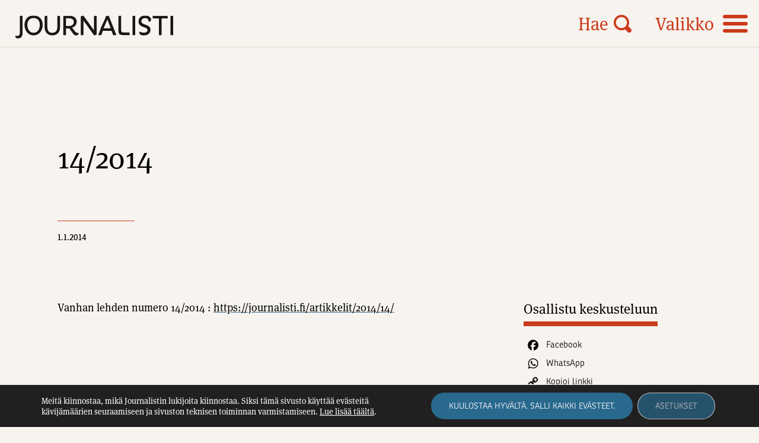

--- FILE ---
content_type: text/html; charset=UTF-8
request_url: https://journalisti.fi/kansikuvat/2014/01/14-2014/
body_size: 16914
content:
<!DOCTYPE html>
<html lang="fi">
<head>
	<meta charset="UTF-8">
	<meta name="viewport" content="width=device-width, height=device-height, initial-scale=1.0, minimum-scale=1.0, maximum-scale=1.0">
	<link rel="profile" href="https://gmpg.org/xfn/11">
  <!-- <link rel="icon" type="image/png" href="https://journalisti.fi/wp-content/themes/pt-journalisti-theme/assets/img/favicon.png"> -->
  <link rel="stylesheet" href="//use.typekit.net/cxp3nee.css">
	<meta name="robots" content="index, follow, max-image-preview:large, max-snippet:-1, max-video-preview:-1">
	<style>img:is([sizes="auto" i], [sizes^="auto," i]) { contain-intrinsic-size: 3000px 1500px }</style>
	
	<!-- This site is optimized with the Yoast SEO plugin v23.9 - https://yoast.com/wordpress/plugins/seo/ -->
	<title>14/2014 - Journalisti</title>
	<link rel="canonical" href="https://journalisti.fi/kansikuvat/2014/01/14-2014/">
	<meta property="og:locale" content="fi_FI">
	<meta property="og:type" content="article">
	<meta property="og:title" content="14/2014 - Journalisti">
	<meta property="og:description" content="Vanhan lehden numero 14/2014 : https://journalisti.fi/artikkelit/2014/14/">
	<meta property="og:url" content="https://journalisti.fi/kansikuvat/2014/01/14-2014/">
	<meta property="og:site_name" content="Journalisti">
	<meta property="article:published_time" content="2013-12-31T22:00:00+00:00">
	<meta property="article:modified_time" content="2021-05-19T08:16:29+00:00">
	<meta property="og:image" content="https://journalisti.fi/wp-content/uploads/2021/05/kansi_14.jpg">
	<meta property="og:image:width" content="844">
	<meta property="og:image:height" content="1200">
	<meta property="og:image:type" content="image/jpeg">
	<meta name="author" content="aste.journalisti">
	<meta name="twitter:card" content="summary_large_image">
	<script type="application/ld+json" class="yoast-schema-graph">{"@context":"https://schema.org","@graph":[{"@type":"WebPage","@id":"https://journalisti.fi/kansikuvat/2014/01/14-2014/","url":"https://journalisti.fi/kansikuvat/2014/01/14-2014/","name":"14/2014 - Journalisti","isPartOf":{"@id":"https://journalisti.fi/#website"},"primaryImageOfPage":{"@id":"https://journalisti.fi/kansikuvat/2014/01/14-2014/#primaryimage"},"image":{"@id":"https://journalisti.fi/kansikuvat/2014/01/14-2014/#primaryimage"},"thumbnailUrl":"https://journalisti.fi/wp-content/uploads/2021/05/kansi_14.jpg","datePublished":"2013-12-31T22:00:00+00:00","dateModified":"2021-05-19T08:16:29+00:00","author":{"@id":"https://journalisti.fi/#/schema/person/ba936936172f1872388dbc1f9685ac2e"},"breadcrumb":{"@id":"https://journalisti.fi/kansikuvat/2014/01/14-2014/#breadcrumb"},"inLanguage":"fi","potentialAction":[{"@type":"ReadAction","target":["https://journalisti.fi/kansikuvat/2014/01/14-2014/"]}]},{"@type":"ImageObject","inLanguage":"fi","@id":"https://journalisti.fi/kansikuvat/2014/01/14-2014/#primaryimage","url":"https://journalisti.fi/wp-content/uploads/2021/05/kansi_14.jpg","contentUrl":"https://journalisti.fi/wp-content/uploads/2021/05/kansi_14.jpg","width":844,"height":1200},{"@type":"BreadcrumbList","@id":"https://journalisti.fi/kansikuvat/2014/01/14-2014/#breadcrumb","itemListElement":[{"@type":"ListItem","position":1,"name":"Home","item":"https://journalisti.fi/"},{"@type":"ListItem","position":2,"name":"14/2014"}]},{"@type":"WebSite","@id":"https://journalisti.fi/#website","url":"https://journalisti.fi/","name":"Journalisti","description":"Suomen Journalistiliiton ammattilehti – Media-alan ammattilaisten ja journalismin puolella.","potentialAction":[{"@type":"SearchAction","target":{"@type":"EntryPoint","urlTemplate":"https://journalisti.fi/?s={search_term_string}"},"query-input":{"@type":"PropertyValueSpecification","valueRequired":true,"valueName":"search_term_string"}}],"inLanguage":"fi"},{"@type":"Person","@id":"https://journalisti.fi/#/schema/person/ba936936172f1872388dbc1f9685ac2e","name":"aste.journalisti","image":{"@type":"ImageObject","inLanguage":"fi","@id":"https://journalisti.fi/#/schema/person/image/","url":"https://secure.gravatar.com/avatar/ff07d5ef76f46408e0afaa5d715cdd556e988c7783d54c8f5c1f2170e87f2f86?s=96&d=mm&r=g","contentUrl":"https://secure.gravatar.com/avatar/ff07d5ef76f46408e0afaa5d715cdd556e988c7783d54c8f5c1f2170e87f2f86?s=96&d=mm&r=g","caption":"aste.journalisti"},"sameAs":["https://journalisti.fi"],"url":"https://journalisti.fi/author/aste-journalisti/"}]}</script>
	<!-- / Yoast SEO plugin. -->


<link rel="dns-prefetch" href="//static.addtoany.com">
<link rel="stylesheet" id="wp-block-library-css" href="https://journalisti.fi/wp-includes/css/dist/block-library/style.min.css?ver=6.8.3" type="text/css" media="all">
<style id="classic-theme-styles-inline-css" type="text/css">
/*! This file is auto-generated */
.wp-block-button__link{color:#fff;background-color:#32373c;border-radius:9999px;box-shadow:none;text-decoration:none;padding:calc(.667em + 2px) calc(1.333em + 2px);font-size:1.125em}.wp-block-file__button{background:#32373c;color:#fff;text-decoration:none}
</style>
<style id="global-styles-inline-css" type="text/css">
:root{--wp--preset--aspect-ratio--square: 1;--wp--preset--aspect-ratio--4-3: 4/3;--wp--preset--aspect-ratio--3-4: 3/4;--wp--preset--aspect-ratio--3-2: 3/2;--wp--preset--aspect-ratio--2-3: 2/3;--wp--preset--aspect-ratio--16-9: 16/9;--wp--preset--aspect-ratio--9-16: 9/16;--wp--preset--color--black: #000000;--wp--preset--color--cyan-bluish-gray: #abb8c3;--wp--preset--color--white: #ffffff;--wp--preset--color--pale-pink: #f78da7;--wp--preset--color--vivid-red: #cf2e2e;--wp--preset--color--luminous-vivid-orange: #ff6900;--wp--preset--color--luminous-vivid-amber: #fcb900;--wp--preset--color--light-green-cyan: #7bdcb5;--wp--preset--color--vivid-green-cyan: #00d084;--wp--preset--color--pale-cyan-blue: #8ed1fc;--wp--preset--color--vivid-cyan-blue: #0693e3;--wp--preset--color--vivid-purple: #9b51e0;--wp--preset--gradient--vivid-cyan-blue-to-vivid-purple: linear-gradient(135deg,rgba(6,147,227,1) 0%,rgb(155,81,224) 100%);--wp--preset--gradient--light-green-cyan-to-vivid-green-cyan: linear-gradient(135deg,rgb(122,220,180) 0%,rgb(0,208,130) 100%);--wp--preset--gradient--luminous-vivid-amber-to-luminous-vivid-orange: linear-gradient(135deg,rgba(252,185,0,1) 0%,rgba(255,105,0,1) 100%);--wp--preset--gradient--luminous-vivid-orange-to-vivid-red: linear-gradient(135deg,rgba(255,105,0,1) 0%,rgb(207,46,46) 100%);--wp--preset--gradient--very-light-gray-to-cyan-bluish-gray: linear-gradient(135deg,rgb(238,238,238) 0%,rgb(169,184,195) 100%);--wp--preset--gradient--cool-to-warm-spectrum: linear-gradient(135deg,rgb(74,234,220) 0%,rgb(151,120,209) 20%,rgb(207,42,186) 40%,rgb(238,44,130) 60%,rgb(251,105,98) 80%,rgb(254,248,76) 100%);--wp--preset--gradient--blush-light-purple: linear-gradient(135deg,rgb(255,206,236) 0%,rgb(152,150,240) 100%);--wp--preset--gradient--blush-bordeaux: linear-gradient(135deg,rgb(254,205,165) 0%,rgb(254,45,45) 50%,rgb(107,0,62) 100%);--wp--preset--gradient--luminous-dusk: linear-gradient(135deg,rgb(255,203,112) 0%,rgb(199,81,192) 50%,rgb(65,88,208) 100%);--wp--preset--gradient--pale-ocean: linear-gradient(135deg,rgb(255,245,203) 0%,rgb(182,227,212) 50%,rgb(51,167,181) 100%);--wp--preset--gradient--electric-grass: linear-gradient(135deg,rgb(202,248,128) 0%,rgb(113,206,126) 100%);--wp--preset--gradient--midnight: linear-gradient(135deg,rgb(2,3,129) 0%,rgb(40,116,252) 100%);--wp--preset--font-size--small: 13px;--wp--preset--font-size--medium: 20px;--wp--preset--font-size--large: 36px;--wp--preset--font-size--x-large: 42px;--wp--preset--spacing--20: 0.44rem;--wp--preset--spacing--30: 0.67rem;--wp--preset--spacing--40: 1rem;--wp--preset--spacing--50: 1.5rem;--wp--preset--spacing--60: 2.25rem;--wp--preset--spacing--70: 3.38rem;--wp--preset--spacing--80: 5.06rem;--wp--preset--shadow--natural: 6px 6px 9px rgba(0, 0, 0, 0.2);--wp--preset--shadow--deep: 12px 12px 50px rgba(0, 0, 0, 0.4);--wp--preset--shadow--sharp: 6px 6px 0px rgba(0, 0, 0, 0.2);--wp--preset--shadow--outlined: 6px 6px 0px -3px rgba(255, 255, 255, 1), 6px 6px rgba(0, 0, 0, 1);--wp--preset--shadow--crisp: 6px 6px 0px rgba(0, 0, 0, 1);}:where(.is-layout-flex){gap: 0.5em;}:where(.is-layout-grid){gap: 0.5em;}body .is-layout-flex{display: flex;}.is-layout-flex{flex-wrap: wrap;align-items: center;}.is-layout-flex > :is(*, div){margin: 0;}body .is-layout-grid{display: grid;}.is-layout-grid > :is(*, div){margin: 0;}:where(.wp-block-columns.is-layout-flex){gap: 2em;}:where(.wp-block-columns.is-layout-grid){gap: 2em;}:where(.wp-block-post-template.is-layout-flex){gap: 1.25em;}:where(.wp-block-post-template.is-layout-grid){gap: 1.25em;}.has-black-color{color: var(--wp--preset--color--black) !important;}.has-cyan-bluish-gray-color{color: var(--wp--preset--color--cyan-bluish-gray) !important;}.has-white-color{color: var(--wp--preset--color--white) !important;}.has-pale-pink-color{color: var(--wp--preset--color--pale-pink) !important;}.has-vivid-red-color{color: var(--wp--preset--color--vivid-red) !important;}.has-luminous-vivid-orange-color{color: var(--wp--preset--color--luminous-vivid-orange) !important;}.has-luminous-vivid-amber-color{color: var(--wp--preset--color--luminous-vivid-amber) !important;}.has-light-green-cyan-color{color: var(--wp--preset--color--light-green-cyan) !important;}.has-vivid-green-cyan-color{color: var(--wp--preset--color--vivid-green-cyan) !important;}.has-pale-cyan-blue-color{color: var(--wp--preset--color--pale-cyan-blue) !important;}.has-vivid-cyan-blue-color{color: var(--wp--preset--color--vivid-cyan-blue) !important;}.has-vivid-purple-color{color: var(--wp--preset--color--vivid-purple) !important;}.has-black-background-color{background-color: var(--wp--preset--color--black) !important;}.has-cyan-bluish-gray-background-color{background-color: var(--wp--preset--color--cyan-bluish-gray) !important;}.has-white-background-color{background-color: var(--wp--preset--color--white) !important;}.has-pale-pink-background-color{background-color: var(--wp--preset--color--pale-pink) !important;}.has-vivid-red-background-color{background-color: var(--wp--preset--color--vivid-red) !important;}.has-luminous-vivid-orange-background-color{background-color: var(--wp--preset--color--luminous-vivid-orange) !important;}.has-luminous-vivid-amber-background-color{background-color: var(--wp--preset--color--luminous-vivid-amber) !important;}.has-light-green-cyan-background-color{background-color: var(--wp--preset--color--light-green-cyan) !important;}.has-vivid-green-cyan-background-color{background-color: var(--wp--preset--color--vivid-green-cyan) !important;}.has-pale-cyan-blue-background-color{background-color: var(--wp--preset--color--pale-cyan-blue) !important;}.has-vivid-cyan-blue-background-color{background-color: var(--wp--preset--color--vivid-cyan-blue) !important;}.has-vivid-purple-background-color{background-color: var(--wp--preset--color--vivid-purple) !important;}.has-black-border-color{border-color: var(--wp--preset--color--black) !important;}.has-cyan-bluish-gray-border-color{border-color: var(--wp--preset--color--cyan-bluish-gray) !important;}.has-white-border-color{border-color: var(--wp--preset--color--white) !important;}.has-pale-pink-border-color{border-color: var(--wp--preset--color--pale-pink) !important;}.has-vivid-red-border-color{border-color: var(--wp--preset--color--vivid-red) !important;}.has-luminous-vivid-orange-border-color{border-color: var(--wp--preset--color--luminous-vivid-orange) !important;}.has-luminous-vivid-amber-border-color{border-color: var(--wp--preset--color--luminous-vivid-amber) !important;}.has-light-green-cyan-border-color{border-color: var(--wp--preset--color--light-green-cyan) !important;}.has-vivid-green-cyan-border-color{border-color: var(--wp--preset--color--vivid-green-cyan) !important;}.has-pale-cyan-blue-border-color{border-color: var(--wp--preset--color--pale-cyan-blue) !important;}.has-vivid-cyan-blue-border-color{border-color: var(--wp--preset--color--vivid-cyan-blue) !important;}.has-vivid-purple-border-color{border-color: var(--wp--preset--color--vivid-purple) !important;}.has-vivid-cyan-blue-to-vivid-purple-gradient-background{background: var(--wp--preset--gradient--vivid-cyan-blue-to-vivid-purple) !important;}.has-light-green-cyan-to-vivid-green-cyan-gradient-background{background: var(--wp--preset--gradient--light-green-cyan-to-vivid-green-cyan) !important;}.has-luminous-vivid-amber-to-luminous-vivid-orange-gradient-background{background: var(--wp--preset--gradient--luminous-vivid-amber-to-luminous-vivid-orange) !important;}.has-luminous-vivid-orange-to-vivid-red-gradient-background{background: var(--wp--preset--gradient--luminous-vivid-orange-to-vivid-red) !important;}.has-very-light-gray-to-cyan-bluish-gray-gradient-background{background: var(--wp--preset--gradient--very-light-gray-to-cyan-bluish-gray) !important;}.has-cool-to-warm-spectrum-gradient-background{background: var(--wp--preset--gradient--cool-to-warm-spectrum) !important;}.has-blush-light-purple-gradient-background{background: var(--wp--preset--gradient--blush-light-purple) !important;}.has-blush-bordeaux-gradient-background{background: var(--wp--preset--gradient--blush-bordeaux) !important;}.has-luminous-dusk-gradient-background{background: var(--wp--preset--gradient--luminous-dusk) !important;}.has-pale-ocean-gradient-background{background: var(--wp--preset--gradient--pale-ocean) !important;}.has-electric-grass-gradient-background{background: var(--wp--preset--gradient--electric-grass) !important;}.has-midnight-gradient-background{background: var(--wp--preset--gradient--midnight) !important;}.has-small-font-size{font-size: var(--wp--preset--font-size--small) !important;}.has-medium-font-size{font-size: var(--wp--preset--font-size--medium) !important;}.has-large-font-size{font-size: var(--wp--preset--font-size--large) !important;}.has-x-large-font-size{font-size: var(--wp--preset--font-size--x-large) !important;}
:where(.wp-block-post-template.is-layout-flex){gap: 1.25em;}:where(.wp-block-post-template.is-layout-grid){gap: 1.25em;}
:where(.wp-block-columns.is-layout-flex){gap: 2em;}:where(.wp-block-columns.is-layout-grid){gap: 2em;}
:root :where(.wp-block-pullquote){font-size: 1.5em;line-height: 1.6;}
</style>
<link rel="stylesheet" id="baguettebox-css-css" href="https://journalisti.fi/wp-content/plugins/gallery-block-lightbox/dist/baguetteBox.min.css?ver=1.12.0" type="text/css" media="all">
<link rel="stylesheet" id="icon-style-css" href="https://journalisti.fi/wp-content/themes/pt-journalisti-theme/assets/icons/styles.css?ver=1727850063" type="text/css" media="all">
<link rel="stylesheet" id="owl-style-css" href="https://journalisti.fi/wp-content/themes/pt-journalisti-theme/assets/js/owlcarousel/assets/owl.carousel.min.css?ver=6.8.3" type="text/css" media="all">
<link rel="stylesheet" id="owl-theme-style-css" href="https://journalisti.fi/wp-content/themes/pt-journalisti-theme/assets/js/owlcarousel/assets/owl.theme.default.min.css?ver=6.8.3" type="text/css" media="all">
<link rel="stylesheet" id="aste-style-css" href="https://journalisti.fi/wp-content/themes/pt-journalisti-theme/style.css?ver=1727850063" type="text/css" media="all">
<link rel="stylesheet" id="addtoany-css" href="https://journalisti.fi/wp-content/plugins/add-to-any/addtoany.min.css?ver=1.16" type="text/css" media="all">
<link rel="stylesheet" id="ald-styles-css" href="https://journalisti.fi/wp-content/plugins/ajax-load-more-anything/assets/styles.min.css?ver=3.3.8" type="text/css" media="all">
<link rel="stylesheet" id="moove_gdpr_frontend-css" href="https://journalisti.fi/wp-content/plugins/gdpr-cookie-compliance/dist/styles/gdpr-main-nf.css?ver=4.16.1" type="text/css" media="all">
<style id="moove_gdpr_frontend-inline-css" type="text/css">
				#moove_gdpr_cookie_modal .moove-gdpr-modal-content .moove-gdpr-tab-main h3.tab-title, 
				#moove_gdpr_cookie_modal .moove-gdpr-modal-content .moove-gdpr-tab-main span.tab-title,
				#moove_gdpr_cookie_modal .moove-gdpr-modal-content .moove-gdpr-modal-left-content #moove-gdpr-menu li a, 
				#moove_gdpr_cookie_modal .moove-gdpr-modal-content .moove-gdpr-modal-left-content #moove-gdpr-menu li button,
				#moove_gdpr_cookie_modal .moove-gdpr-modal-content .moove-gdpr-modal-left-content .moove-gdpr-branding-cnt a,
				#moove_gdpr_cookie_modal .moove-gdpr-modal-content .moove-gdpr-modal-footer-content .moove-gdpr-button-holder a.mgbutton, 
				#moove_gdpr_cookie_modal .moove-gdpr-modal-content .moove-gdpr-modal-footer-content .moove-gdpr-button-holder button.mgbutton,
				#moove_gdpr_cookie_modal .cookie-switch .cookie-slider:after, 
				#moove_gdpr_cookie_modal .cookie-switch .slider:after, 
				#moove_gdpr_cookie_modal .switch .cookie-slider:after, 
				#moove_gdpr_cookie_modal .switch .slider:after,
				#moove_gdpr_cookie_info_bar .moove-gdpr-info-bar-container .moove-gdpr-info-bar-content p, 
				#moove_gdpr_cookie_info_bar .moove-gdpr-info-bar-container .moove-gdpr-info-bar-content p a,
				#moove_gdpr_cookie_info_bar .moove-gdpr-info-bar-container .moove-gdpr-info-bar-content a.mgbutton, 
				#moove_gdpr_cookie_info_bar .moove-gdpr-info-bar-container .moove-gdpr-info-bar-content button.mgbutton,
				#moove_gdpr_cookie_modal .moove-gdpr-modal-content .moove-gdpr-tab-main .moove-gdpr-tab-main-content h1, 
				#moove_gdpr_cookie_modal .moove-gdpr-modal-content .moove-gdpr-tab-main .moove-gdpr-tab-main-content h2, 
				#moove_gdpr_cookie_modal .moove-gdpr-modal-content .moove-gdpr-tab-main .moove-gdpr-tab-main-content h3, 
				#moove_gdpr_cookie_modal .moove-gdpr-modal-content .moove-gdpr-tab-main .moove-gdpr-tab-main-content h4, 
				#moove_gdpr_cookie_modal .moove-gdpr-modal-content .moove-gdpr-tab-main .moove-gdpr-tab-main-content h5, 
				#moove_gdpr_cookie_modal .moove-gdpr-modal-content .moove-gdpr-tab-main .moove-gdpr-tab-main-content h6,
				#moove_gdpr_cookie_modal .moove-gdpr-modal-content.moove_gdpr_modal_theme_v2 .moove-gdpr-modal-title .tab-title,
				#moove_gdpr_cookie_modal .moove-gdpr-modal-content.moove_gdpr_modal_theme_v2 .moove-gdpr-tab-main h3.tab-title, 
				#moove_gdpr_cookie_modal .moove-gdpr-modal-content.moove_gdpr_modal_theme_v2 .moove-gdpr-tab-main span.tab-title,
				#moove_gdpr_cookie_modal .moove-gdpr-modal-content.moove_gdpr_modal_theme_v2 .moove-gdpr-branding-cnt a {
				 	font-weight: inherit				}
			#moove_gdpr_cookie_modal,#moove_gdpr_cookie_info_bar,.gdpr_cookie_settings_shortcode_content{font-family:inherit}#moove_gdpr_save_popup_settings_button{background-color:#373737;color:#fff}#moove_gdpr_save_popup_settings_button:hover{background-color:#000}#moove_gdpr_cookie_info_bar .moove-gdpr-info-bar-container .moove-gdpr-info-bar-content a.mgbutton,#moove_gdpr_cookie_info_bar .moove-gdpr-info-bar-container .moove-gdpr-info-bar-content button.mgbutton{background-color:#2a698e}#moove_gdpr_cookie_modal .moove-gdpr-modal-content .moove-gdpr-modal-footer-content .moove-gdpr-button-holder a.mgbutton,#moove_gdpr_cookie_modal .moove-gdpr-modal-content .moove-gdpr-modal-footer-content .moove-gdpr-button-holder button.mgbutton,.gdpr_cookie_settings_shortcode_content .gdpr-shr-button.button-green{background-color:#2a698e;border-color:#2a698e}#moove_gdpr_cookie_modal .moove-gdpr-modal-content .moove-gdpr-modal-footer-content .moove-gdpr-button-holder a.mgbutton:hover,#moove_gdpr_cookie_modal .moove-gdpr-modal-content .moove-gdpr-modal-footer-content .moove-gdpr-button-holder button.mgbutton:hover,.gdpr_cookie_settings_shortcode_content .gdpr-shr-button.button-green:hover{background-color:#fff;color:#2a698e}#moove_gdpr_cookie_modal .moove-gdpr-modal-content .moove-gdpr-modal-close i,#moove_gdpr_cookie_modal .moove-gdpr-modal-content .moove-gdpr-modal-close span.gdpr-icon{background-color:#2a698e;border:1px solid #2a698e}#moove_gdpr_cookie_info_bar span.change-settings-button.focus-g,#moove_gdpr_cookie_info_bar span.change-settings-button:focus,#moove_gdpr_cookie_info_bar button.change-settings-button.focus-g,#moove_gdpr_cookie_info_bar button.change-settings-button:focus{-webkit-box-shadow:0 0 1px 3px #2a698e;-moz-box-shadow:0 0 1px 3px #2a698e;box-shadow:0 0 1px 3px #2a698e}#moove_gdpr_cookie_modal .moove-gdpr-modal-content .moove-gdpr-modal-close i:hover,#moove_gdpr_cookie_modal .moove-gdpr-modal-content .moove-gdpr-modal-close span.gdpr-icon:hover,#moove_gdpr_cookie_info_bar span[data-href]>u.change-settings-button{color:#2a698e}#moove_gdpr_cookie_modal .moove-gdpr-modal-content .moove-gdpr-modal-left-content #moove-gdpr-menu li.menu-item-selected a span.gdpr-icon,#moove_gdpr_cookie_modal .moove-gdpr-modal-content .moove-gdpr-modal-left-content #moove-gdpr-menu li.menu-item-selected button span.gdpr-icon{color:inherit}#moove_gdpr_cookie_modal .moove-gdpr-modal-content .moove-gdpr-modal-left-content #moove-gdpr-menu li a span.gdpr-icon,#moove_gdpr_cookie_modal .moove-gdpr-modal-content .moove-gdpr-modal-left-content #moove-gdpr-menu li button span.gdpr-icon{color:inherit}#moove_gdpr_cookie_modal .gdpr-acc-link{line-height:0;font-size:0;color:transparent;position:absolute}#moove_gdpr_cookie_modal .moove-gdpr-modal-content .moove-gdpr-modal-close:hover i,#moove_gdpr_cookie_modal .moove-gdpr-modal-content .moove-gdpr-modal-left-content #moove-gdpr-menu li a,#moove_gdpr_cookie_modal .moove-gdpr-modal-content .moove-gdpr-modal-left-content #moove-gdpr-menu li button,#moove_gdpr_cookie_modal .moove-gdpr-modal-content .moove-gdpr-modal-left-content #moove-gdpr-menu li button i,#moove_gdpr_cookie_modal .moove-gdpr-modal-content .moove-gdpr-modal-left-content #moove-gdpr-menu li a i,#moove_gdpr_cookie_modal .moove-gdpr-modal-content .moove-gdpr-tab-main .moove-gdpr-tab-main-content a:hover,#moove_gdpr_cookie_info_bar.moove-gdpr-dark-scheme .moove-gdpr-info-bar-container .moove-gdpr-info-bar-content a.mgbutton:hover,#moove_gdpr_cookie_info_bar.moove-gdpr-dark-scheme .moove-gdpr-info-bar-container .moove-gdpr-info-bar-content button.mgbutton:hover,#moove_gdpr_cookie_info_bar.moove-gdpr-dark-scheme .moove-gdpr-info-bar-container .moove-gdpr-info-bar-content a:hover,#moove_gdpr_cookie_info_bar.moove-gdpr-dark-scheme .moove-gdpr-info-bar-container .moove-gdpr-info-bar-content button:hover,#moove_gdpr_cookie_info_bar.moove-gdpr-dark-scheme .moove-gdpr-info-bar-container .moove-gdpr-info-bar-content span.change-settings-button:hover,#moove_gdpr_cookie_info_bar.moove-gdpr-dark-scheme .moove-gdpr-info-bar-container .moove-gdpr-info-bar-content button.change-settings-button:hover,#moove_gdpr_cookie_info_bar.moove-gdpr-dark-scheme .moove-gdpr-info-bar-container .moove-gdpr-info-bar-content u.change-settings-button:hover,#moove_gdpr_cookie_info_bar span[data-href]>u.change-settings-button,#moove_gdpr_cookie_info_bar.moove-gdpr-dark-scheme .moove-gdpr-info-bar-container .moove-gdpr-info-bar-content a.mgbutton.focus-g,#moove_gdpr_cookie_info_bar.moove-gdpr-dark-scheme .moove-gdpr-info-bar-container .moove-gdpr-info-bar-content button.mgbutton.focus-g,#moove_gdpr_cookie_info_bar.moove-gdpr-dark-scheme .moove-gdpr-info-bar-container .moove-gdpr-info-bar-content a.focus-g,#moove_gdpr_cookie_info_bar.moove-gdpr-dark-scheme .moove-gdpr-info-bar-container .moove-gdpr-info-bar-content button.focus-g,#moove_gdpr_cookie_info_bar.moove-gdpr-dark-scheme .moove-gdpr-info-bar-container .moove-gdpr-info-bar-content a.mgbutton:focus,#moove_gdpr_cookie_info_bar.moove-gdpr-dark-scheme .moove-gdpr-info-bar-container .moove-gdpr-info-bar-content button.mgbutton:focus,#moove_gdpr_cookie_info_bar.moove-gdpr-dark-scheme .moove-gdpr-info-bar-container .moove-gdpr-info-bar-content a:focus,#moove_gdpr_cookie_info_bar.moove-gdpr-dark-scheme .moove-gdpr-info-bar-container .moove-gdpr-info-bar-content button:focus,#moove_gdpr_cookie_info_bar.moove-gdpr-dark-scheme .moove-gdpr-info-bar-container .moove-gdpr-info-bar-content span.change-settings-button.focus-g,span.change-settings-button:focus,button.change-settings-button.focus-g,button.change-settings-button:focus,#moove_gdpr_cookie_info_bar.moove-gdpr-dark-scheme .moove-gdpr-info-bar-container .moove-gdpr-info-bar-content u.change-settings-button.focus-g,#moove_gdpr_cookie_info_bar.moove-gdpr-dark-scheme .moove-gdpr-info-bar-container .moove-gdpr-info-bar-content u.change-settings-button:focus{color:#2a698e}#moove_gdpr_cookie_modal .moove-gdpr-branding.focus-g span,#moove_gdpr_cookie_modal .moove-gdpr-modal-content .moove-gdpr-tab-main a.focus-g{color:#2a698e}#moove_gdpr_cookie_modal.gdpr_lightbox-hide{display:none}
</style>
<script type="text/javascript" id="addtoany-core-js-before">
/* <![CDATA[ */
window.a2a_config=window.a2a_config||{};a2a_config.callbacks=[];a2a_config.overlays=[];a2a_config.templates={};a2a_localize = {
	Share: "Share",
	Save: "Save",
	Subscribe: "Subscribe",
	Email: "Email",
	Bookmark: "Bookmark",
	ShowAll: "Show all",
	ShowLess: "Show less",
	FindServices: "Find service(s)",
	FindAnyServiceToAddTo: "Instantly find any service to add to",
	PoweredBy: "Powered by",
	ShareViaEmail: "Share via email",
	SubscribeViaEmail: "Subscribe via email",
	BookmarkInYourBrowser: "Bookmark in your browser",
	BookmarkInstructions: "Press Ctrl+D or \u2318+D to bookmark this page",
	AddToYourFavorites: "Add to your favorites",
	SendFromWebOrProgram: "Send from any email address or email program",
	EmailProgram: "Email program",
	More: "More&#8230;",
	ThanksForSharing: "Thanks for sharing!",
	ThanksForFollowing: "Thanks for following!"
};

a2a_config.icon_color="transparent,#000000";
/* ]]> */
</script>
<script type="text/javascript" defer src="https://static.addtoany.com/menu/page.js" id="addtoany-core-js"></script>
<script type="text/javascript" src="https://journalisti.fi/wp-includes/js/jquery/jquery.min.js?ver=3.7.1" id="jquery-core-js"></script>
<script type="text/javascript" src="https://journalisti.fi/wp-includes/js/jquery/jquery-migrate.min.js?ver=3.4.1" id="jquery-migrate-js"></script>
<script type="text/javascript" defer src="https://journalisti.fi/wp-content/plugins/add-to-any/addtoany.min.js?ver=1.1" id="addtoany-jquery-js"></script>
<script type="text/javascript" src="https://journalisti.fi/wp-content/themes/pt-journalisti-theme/assets/js/owlcarousel/owl.carousel.min.js?ver=6.8.3" id="owl-js"></script>
<link rel="https://api.w.org/" href="https://journalisti.fi/wp-json/"><link rel="alternate" title="JSON" type="application/json" href="https://journalisti.fi/wp-json/wp/v2/posts/1152"><link rel="shortlink" href="https://journalisti.fi/?p=1152">
<link rel="alternate" title="oEmbed (JSON)" type="application/json+oembed" href="https://journalisti.fi/wp-json/oembed/1.0/embed?url=https%3A%2F%2Fjournalisti.fi%2Fkansikuvat%2F2014%2F01%2F14-2014%2F">
<link rel="alternate" title="oEmbed (XML)" type="text/xml+oembed" href="https://journalisti.fi/wp-json/oembed/1.0/embed?url=https%3A%2F%2Fjournalisti.fi%2Fkansikuvat%2F2014%2F01%2F14-2014%2F&#038;format=xml">

<!-- This site is using AdRotate Professional v5.21 to display their advertisements - https://ajdg.solutions/ -->
<!-- AdRotate CSS -->
<style type="text/css" media="screen">
	.g { margin:0px; padding:0px; overflow:hidden; line-height:1; zoom:1; }
	.g img { height:auto; }
	.g-col { position:relative; float:left; }
	.g-col:first-child { margin-left: 0; }
	.g-col:last-child { margin-right: 0; }
	.g-wall { display:block; position:fixed; left:0; top:0; width:100%; height:100%; z-index:; }
	.woocommerce-page .g, .bbpress-wrapper .g { margin: 20px auto; clear:both; }
	@media only screen and (max-width: 480px) {
		.g-col, .g-dyn, .g-single { width:100%; margin-left:0; margin-right:0; }
		.woocommerce-page .g, .bbpress-wrapper .g { margin: 10px auto; }
	}
</style>
<!-- /AdRotate CSS -->

<!-- AWPO lazy-load marker --><link rel="icon" href="https://journalisti.fi/wp-content/uploads/2021/06/cropped-favicon_512x512@2x-32x32.png" sizes="32x32">
<link rel="icon" href="https://journalisti.fi/wp-content/uploads/2021/06/cropped-favicon_512x512@2x-192x192.png" sizes="192x192">
<link rel="apple-touch-icon" href="https://journalisti.fi/wp-content/uploads/2021/06/cropped-favicon_512x512@2x-180x180.png">
<meta name="msapplication-TileImage" content="https://journalisti.fi/wp-content/uploads/2021/06/cropped-favicon_512x512@2x-270x270.png">
<style type="text/css">#loadmore .column{display:none}</style></head>

<body class="wp-singular post-template-default single single-post postid-1152 single-format-standard wp-theme-pt-journalisti-theme">
<div id="page" class="site">
<header class="site-header">
<div class="site-header__container">

  <a class="screen-reader-text" href="#main">Siirry suoraan sisältöön.</a>
  <a class="site-header__logo" title="Etusivulle" href="https://journalisti.fi"> </a> 
  <button id="menubutton" aria-label="Valikon avauspainike"><span>Valikko</span><svg class="icon-menu"><use href="https://journalisti.fi/wp-content/themes/pt-journalisti-theme/assets/icons/icons.svg#icon-menu"></use></svg></button>
  <button id="searchbutton" aria-label="Haun avauspainike"><span>Hae</span><svg class="icon-icon-open-magnifying-glass"><use href="https://journalisti.fi/wp-content/themes/pt-journalisti-theme/assets/icons/icons.svg#icon-icon-open-magnifying-glass"></use></svg></button>
  
  <nav aria-label="Päävalikko" id="mainmenu" class="hide">
    <div class="menu-menu-1-container"><ul id="primary-menu" class="menu"><li id="menu-item-10623" class="menu-item menu-item-type-taxonomy menu-item-object-aiheet menu-item-10623"><a href="https://journalisti.fi/aiheet/media-ala/">Media-ala</a></li>
<li id="menu-item-10624" class="menu-item menu-item-type-taxonomy menu-item-object-aiheet menu-item-10624"><a href="https://journalisti.fi/aiheet/journalismi/">Journalismi</a></li>
<li id="menu-item-10627" class="menu-item menu-item-type-taxonomy menu-item-object-aiheet menu-item-10627"><a href="https://journalisti.fi/aiheet/sananvapaus/">Sananvapaus</a></li>
<li id="menu-item-10626" class="menu-item menu-item-type-taxonomy menu-item-object-aiheet menu-item-10626"><a href="https://journalisti.fi/aiheet/liitto/">Liitto</a></li>
<li id="menu-item-10625" class="menu-item menu-item-type-taxonomy menu-item-object-aiheet menu-item-10625"><a href="https://journalisti.fi/aiheet/tyoelama/">Työelämä</a></li>
<li id="menu-item-10628" class="menu-item menu-item-type-taxonomy menu-item-object-aiheet menu-item-10628"><a href="https://journalisti.fi/aiheet/journalisten/">Journalisten</a></li>
</ul></div>    <div class="menu-pohjavalikko-container"><ul id="secondary-menu" class="menu"><li id="menu-item-10480" class="line-before menu-item menu-item-type-post_type menu-item-object-page menu-item-10480"><a href="https://journalisti.fi/info/">Info</a></li>
<li id="menu-item-10479" class="line-after menu-item menu-item-type-post_type menu-item-object-page menu-item-10479"><a href="https://journalisti.fi/ilmoittajalle/">Ilmoittajalle</a></li>
<li id="menu-item-10904" class="blacklink menu-item menu-item-type-custom menu-item-object-custom menu-item-10904"><a href="https://journalisti.fi/arkisto/2025-lehdet/">Lehtiarkisto</a></li>
<li id="menu-item-11068" class="blacklink outlink menu-item menu-item-type-custom menu-item-object-custom menu-item-11068"><a href="http://journalistiliitto-fi.directo.fi/journalisti/lehti/2013/">Arkisto 2008—2013</a></li>
<li id="menu-item-10483" class="blacklink outlink menu-item menu-item-type-custom menu-item-object-custom menu-item-10483"><a target="_blank" href="https://view.taiqa.com/library/journalisti">Näköislehti</a></li>
<li id="menu-item-10484" class="blacklink outlink menu-item menu-item-type-custom menu-item-object-custom menu-item-10484"><a href="https://journalistiliitto.fi/fi/">Journalistiliitto</a></li>
</ul></div>    <div class="menu-some-menu-container"><ul id="social-menu" class="menu"><li id="menu-item-10481" class="facebook menu-item menu-item-type-custom menu-item-object-custom menu-item-10481"><a target="_blank" href="https://fi-fi.facebook.com/journalistilehti/">Facebook</a></li>
</ul></div>    <button id="menuCloseButton" title="Sulkee valikon"><span>Sulje</span><svg class="icon-remove-delete"><use href="https://journalisti.fi/wp-content/themes/pt-journalisti-theme/assets/icons/icons.svg#icon-remove-delete"></use></svg></button>
  </nav>
  
  <form role="search" method="get" class="search-form" action="https://journalisti.fi/">
    <label class="screen-reader-text" for="s"></label>
     <div class="search-item-wrap">
     <input type="search" value="" name="s" id="s" placeholder="Mitä etsit?">
     <button type="submit" id="searchsubmit" value="Hae"><span>Hae</span> <svg class="icon-icon-open-magnifying-glass"><use href="https://journalisti.fi/wp-content/themes/pt-journalisti-theme/assets/icons/icons.svg#icon-icon-open-magnifying-glass"></use></svg></button>
     </div>
     </form>  
</div><!-- .site-header__container -->
</header>


<main id="main" class="site-main ">
<header class="entry-header kansikuvat  ">
  <div class="cont">
    <div class="left-wrap">
  
            
      <h1 class="entry-title">14/2014</h1>      
      <div class="entry-meta">
        <span class="entry-meta__date">1.1.2014</span> 
                      </div>
    
    </div>
    
        
        
  </div>
<script>
  window.addEventListener('load', function() {
    baguetteBox.run('.featured-image');
  });
</script> 
</header>

<div class="main-container cont"> 

  <div class="entry-content">
	
  <div class="intro-helper">
    
    
        <aside class="sidebar share-bar social-links" role="complementary"><!-- Share widget -->
      <div class="sidebar"><h3>Osallistu keskusteluun</h3><div class="a2a_kit a2a_kit_size_24 addtoany_list"><a class="a2a_button_facebook" href="https://www.addtoany.com/add_to/facebook?linkurl=https%3A%2F%2Fjournalisti.fi%2Fkansikuvat%2F2014%2F01%2F14-2014%2F&amp;linkname=14%2F2014%20-%20Journalisti" title="Facebook" rel="nofollow noopener" target="_blank"></a><a class="a2a_button_whatsapp" href="https://www.addtoany.com/add_to/whatsapp?linkurl=https%3A%2F%2Fjournalisti.fi%2Fkansikuvat%2F2014%2F01%2F14-2014%2F&amp;linkname=14%2F2014%20-%20Journalisti" title="WhatsApp" rel="nofollow noopener" target="_blank"></a><a class="a2a_button_copy_link" href="https://www.addtoany.com/add_to/copy_link?linkurl=https%3A%2F%2Fjournalisti.fi%2Fkansikuvat%2F2014%2F01%2F14-2014%2F&amp;linkname=14%2F2014%20-%20Journalisti" title="Copy Link" rel="nofollow noopener" target="_blank"></a></div></div>    </aside>
      
      
    </div>
      
  <div class="entry-text">
  
    <p>Vanhan lehden numero 14/2014 : <a href="https://journalisti.fi/artikkelit/2014/14/" target="_blank" rel="noopener">https://journalisti.fi/artikkelit/2014/14/</a></p>
    
       
  </div><!-- .entry-text -->
  
  <div class="cont sidebar-helper"><!-- TODO XXX -->
      <aside class="sidebar-right" role="complementary"><!-- desktop widgets -->
      <div class="sidebar"><div class="g g-5"><div class="g-single a-87"><a href="https://journalisti.fi/alanvaihtokysely/" target="_blank"><img src="https://journalisti.fi/wp-content/uploads/2025/11/osallistu-kyselyyn-300x300-1.jpg"></a></div></div></div><div class="sidebar">
<div id="rpwwt-recent-posts-widget-with-thumbnails-2" class="rpwwt-widget">
<h3>Uusimmat</h3>
	<ul>
		<li><a href="https://journalisti.fi/nakokulmat/2025/11/mika-dubai-suklaassa-rouskuu/"><img width="200" height="200" src="https://journalisti.fi/wp-content/uploads/2024/10/heli_hamalainen_journalisti-200x200.jpg" class="attachment-thumbnail size-thumbnail wp-post-image" alt="" decoding="async" srcset="https://journalisti.fi/wp-content/uploads/2024/10/heli_hamalainen_journalisti-200x200.jpg 200w, https://journalisti.fi/wp-content/uploads/2024/10/heli_hamalainen_journalisti-500x500.jpg 500w" sizes="(max-width: 200px) 100vw, 200px"><span class="rpwwt-post-title">Mikä Dubai-suklaassa rouskuu?</span></a></li>
		<li><a href="https://journalisti.fi/nakokulmat/2025/11/kiertoilmaisut-paljastavat-etta-itsemurha-on-edelleen/"><img width="200" height="200" class="attachment-thumbnail size-thumbnail wp-post-image awpo-lazy" alt="" decoding="async" data-srcset="https://journalisti.fi/wp-content/uploads/2025/11/Manu-Marttinen-nakokulma-200x200.png 200w, https://journalisti.fi/wp-content/uploads/2025/11/Manu-Marttinen-nakokulma-500x500.png 500w" data-sizes="(max-width: 200px) 100vw, 200px" data-src="https://journalisti.fi/wp-content/uploads/2025/11/Manu-Marttinen-nakokulma-200x200.png"><noscript><img width="200" height="200" src="https://journalisti.fi/wp-content/uploads/2025/11/Manu-Marttinen-nakokulma-200x200.png" class="attachment-thumbnail size-thumbnail wp-post-image" alt="" decoding="async" srcset="https://journalisti.fi/wp-content/uploads/2025/11/Manu-Marttinen-nakokulma-200x200.png 200w, https://journalisti.fi/wp-content/uploads/2025/11/Manu-Marttinen-nakokulma-500x500.png 500w" sizes="(max-width: 200px) 100vw, 200px"></noscript><span class="rpwwt-post-title">Kiertoilmaisut  paljastavat, että  itsemurha on edelleen tabu</span></a></li>
		<li><a href="https://journalisti.fi/nakokulmat/2025/11/vi-intervjuade-den-oskyldiga-tankerkaptenen/"><img width="200" height="200" class="attachment-thumbnail size-thumbnail wp-post-image awpo-lazy" alt="" decoding="async" data-srcset="https://journalisti.fi/wp-content/uploads/2023/05/Marcus-Lillkvist-200x200.jpg 200w, https://journalisti.fi/wp-content/uploads/2023/05/Marcus-Lillkvist-500x500.jpg 500w" data-sizes="(max-width: 200px) 100vw, 200px" data-src="https://journalisti.fi/wp-content/uploads/2023/05/Marcus-Lillkvist-200x200.jpg"><noscript><img width="200" height="200" src="https://journalisti.fi/wp-content/uploads/2023/05/Marcus-Lillkvist-200x200.jpg" class="attachment-thumbnail size-thumbnail wp-post-image" alt="" decoding="async" srcset="https://journalisti.fi/wp-content/uploads/2023/05/Marcus-Lillkvist-200x200.jpg 200w, https://journalisti.fi/wp-content/uploads/2023/05/Marcus-Lillkvist-500x500.jpg 500w" sizes="(max-width: 200px) 100vw, 200px"></noscript><span class="rpwwt-post-title">Vi intervjuade den ”oskyldiga”  tankerkaptenen</span></a></li>
	</ul>
</div><!-- .rpwwt-widget -->
</div>    </aside>
    </div>
  
    
    
      
    
    <button id="shareButton" class="share-btn not-shared hidden" aria-label="Jaa juttu"></button>
    <script>
    const shareBtn = document.querySelector('.share-btn');
    const ogBtnContent = shareBtn.textContent;
    const title = document.querySelector('h1.entry-title').textContent;
    const url = document.querySelector('link[rel=canonical]') &&
                document.querySelector('link[rel=canonical]').href ||
                window.location.href;

    shareBtn.addEventListener('click', () => {
      if (navigator.share) {
      var shareButton = document.getElementById('shareButton');
        navigator.share({
          title,
          url
        }).then(() => {
          showMessage(shareBtn, '✓');
        })
        .catch(err => {
          showMessage(shareBtn, '-');
        });
      } else {
        showMessage(shareBtn, '🚫');
        //shareButton.classList.add("not-shared");
      }
    });

    function showMessage(element, msg) {
      element.textContent = msg;
      shareButton.classList.add("temp-bg");
      setTimeout(() => {
        element.textContent = ogBtnContent;
      }, 2000);
      setTimeout(() => {
        shareButton.classList.remove("temp-bg");
      }, 2000);      
      
    }
    </script>
 
  
<aside id="r-a" class="related-articles">
  <section>
    <h1 class="screen-reader-text">Lue lisää aiheesta</h1>
            <div class="listing__full">
    <div class="listing__row">
      <div class="listing__texts">
          
        <a href="https://journalisti.fi/kansikuvat/2014/01/1-2014/">
          <h2>1/2014</h2>
        </a>
        <div class="entry-meta"> 
          <span class="entry-meta__date">1.1.2014</span>
        </div>
      </div>
      
      <div class="listing__image">
              <a href="https://journalisti.fi/kansikuvat/2014/01/1-2014/" title="1/2014">
            <img width="141" height="200" class="attachment-thumbnail size-thumbnail wp-post-image awpo-lazy" alt="" decoding="async" loading="lazy" data-srcset="https://journalisti.fi/wp-content/uploads/2021/05/1_2014.jpg 737w, https://journalisti.fi/wp-content/uploads/2021/05/1_2014-632x900.jpg 632w" data-sizes="auto, (max-width: 141px) 100vw, 141px" data-src="https://journalisti.fi/wp-content/uploads/2021/05/1_2014.jpg"><noscript><img width="141" height="200" src="https://journalisti.fi/wp-content/uploads/2021/05/1_2014.jpg" class="attachment-thumbnail size-thumbnail wp-post-image" alt="" decoding="async" loading="lazy" srcset="https://journalisti.fi/wp-content/uploads/2021/05/1_2014.jpg 737w, https://journalisti.fi/wp-content/uploads/2021/05/1_2014-632x900.jpg 632w" sizes="auto, (max-width: 141px) 100vw, 141px"></noscript>        </a>
            </div>
    
    </div>
  </div>



      
                <div class="listing__full">
    <div class="listing__row">
      <div class="listing__texts">
          
        <a href="https://journalisti.fi/kansikuvat/2014/01/2-2014/">
          <h2>2/2014</h2>
        </a>
        <div class="entry-meta"> 
          <span class="entry-meta__date">1.1.2014</span>
        </div>
      </div>
      
      <div class="listing__image">
              <a href="https://journalisti.fi/kansikuvat/2014/01/2-2014/" title="2/2014">
            <img width="139" height="200" class="attachment-thumbnail size-thumbnail wp-post-image awpo-lazy" alt="" decoding="async" loading="lazy" data-srcset="https://journalisti.fi/wp-content/uploads/2021/05/2_2014.jpg 751w, https://journalisti.fi/wp-content/uploads/2021/05/2_2014-628x900.jpg 628w" data-sizes="auto, (max-width: 139px) 100vw, 139px" data-src="https://journalisti.fi/wp-content/uploads/2021/05/2_2014.jpg"><noscript><img width="139" height="200" src="https://journalisti.fi/wp-content/uploads/2021/05/2_2014.jpg" class="attachment-thumbnail size-thumbnail wp-post-image" alt="" decoding="async" loading="lazy" srcset="https://journalisti.fi/wp-content/uploads/2021/05/2_2014.jpg 751w, https://journalisti.fi/wp-content/uploads/2021/05/2_2014-628x900.jpg 628w" sizes="auto, (max-width: 139px) 100vw, 139px"></noscript>        </a>
            </div>
    
    </div>
  </div>



      
                <div class="listing__full">
    <div class="listing__row">
      <div class="listing__texts">
          
        <a href="https://journalisti.fi/kansikuvat/2014/01/3-2014/">
          <h2>3/2014</h2>
        </a>
        <div class="entry-meta"> 
          <span class="entry-meta__date">1.1.2014</span>
        </div>
      </div>
      
      <div class="listing__image">
              <a href="https://journalisti.fi/kansikuvat/2014/01/3-2014/" title="3/2014">
            <img width="141" height="200" class="attachment-thumbnail size-thumbnail wp-post-image awpo-lazy" alt="" decoding="async" loading="lazy" data-srcset="https://journalisti.fi/wp-content/uploads/2021/05/3_2104.jpg 737w, https://journalisti.fi/wp-content/uploads/2021/05/3_2104-632x900.jpg 632w" data-sizes="auto, (max-width: 141px) 100vw, 141px" data-src="https://journalisti.fi/wp-content/uploads/2021/05/3_2104.jpg"><noscript><img width="141" height="200" src="https://journalisti.fi/wp-content/uploads/2021/05/3_2104.jpg" class="attachment-thumbnail size-thumbnail wp-post-image" alt="" decoding="async" loading="lazy" srcset="https://journalisti.fi/wp-content/uploads/2021/05/3_2104.jpg 737w, https://journalisti.fi/wp-content/uploads/2021/05/3_2104-632x900.jpg 632w" sizes="auto, (max-width: 141px) 100vw, 141px"></noscript>        </a>
            </div>
    
    </div>
  </div>



      
          </section>
    <a class="button large-button " href="https://journalisti.fi/kansikuvat/2014/01/14-2014/?nayta-lisaa-aiheesta=3&amp;_wpnonce=63d5c14fb5#r-a">Lataa lisää</a>
</aside>

  
  
  <div class="newest-issue">

  <figure><img alt="Kansikuva" data-src="https://journalisti.fi/wp-content/uploads/2025/11/Journalisti-9-2025-826x1024.jpg" class="awpo-lazy"><noscript><img src="https://journalisti.fi/wp-content/uploads/2025/11/Journalisti-9-2025-826x1024.jpg" alt="Kansikuva"></noscript></figure>  
    <div class="newest-issue__links">
          
    <h3>Uusimmassa lehdessä</h3>
    <ul>
        <li><a href="https://journalisti.fi/artikkelit/2025/11/kaleva-median-juha-laakkonen-ja-keskisuomalaisen-vesa-pekka-kangaskorpi-haluavat-pitaa-suomalaisen-median-suomalaisessa-omistuksessa-pelkka-maakuntahenki-siihen-ei-riita/">Kaleva Median Juha Laakkonen ja Keskisuomalaisen  Vesa-Pekka Kangaskorpi  haluavat pitää suomalaisen median suomalaisessa  omistuksessa. Pelkkä  maakuntahenki siihen  ei riitä.</a>
        </li><li><a href="https://journalisti.fi/nakokulmat/2025/11/media-kasittelee-vahemmistoja-pinnallisesti-ja-liian-varovasti-kirjoittaa-ujuni-ahmed/">Media käsittelee vähemmistöjä pinnallisesti ja liian varovasti, kirjoittaa Ujuni Ahmed</a>
        </li><li><a href="https://journalisti.fi/nakokulmat/2025/11/tekoalysisallot-opettavat-yleison-epailemaan-eika-se-ole-vain-hyva/">Tekoälysisällöt opettavat yleisön epäilemään, eikä se ole vain hyvä</a>
        </li><li><a href="https://journalisti.fi/artikkelit/2025/11/toimitusosasto-on-yhteisollisyyden-ja-virkistyksen-paikka/">Toimitusosasto on yhteisöllisyyden  ja virkistyksen paikka</a>
        </li></ul>
    
          <a target="_blank" rel="”noopener”" title="Siirryt toiseen palveluun" class="button" href="https://view.24mags.com/journalisti/journalisti-9-2025#/page=1">Lue näköislehteä</a>
    
        
    </div>
  </div><!-- newest-issue -->

  
    <aside class="popular-posts" role="complementary">
         <!-- Popular posts output start -->
    <div class="slide-bg">
      <div class="cont centertext">
                    <h2>Luetuimmat</h2>
                </div>
          
      <!-- Display Content for Monthly Popular posts -->
            <div class="cont-slider">
        <div class="owl-carousel">
               <div class="slide-column artikkelit">
  <figure>
    <a href="https://journalisti.fi/artikkelit/2025/11/bauer-medialla-kymmenkunta-tyoharjoittelijaa-tekee-taytta-tyopaivaa-lounaspalkalla/" aria-label="Kuva on linkki artikkeliin: Bauer Medialla kymmenkunta työharjoittelijaa tekee täyttä  työpäivää lounaspalkalla">
      <img width="500" height="500" src="https://journalisti.fi/wp-content/uploads/2025/11/Radiotya-harjoittelu-paakuva-500x500.jpg" class="attachment-medium size-medium wp-post-image" alt="" decoding="async" loading="lazy" srcset="https://journalisti.fi/wp-content/uploads/2025/11/Radiotya-harjoittelu-paakuva-500x500.jpg 500w, https://journalisti.fi/wp-content/uploads/2025/11/Radiotya-harjoittelu-paakuva-200x200.jpg 200w" sizes="auto, (max-width: 500px) 100vw, 500px">    </a>
  </figure>
<a class="catbutton" href="https://journalisti.fi/aiheet/media-ala/">Media-ala</a>  
  <a href="https://journalisti.fi/artikkelit/2025/11/bauer-medialla-kymmenkunta-tyoharjoittelijaa-tekee-taytta-tyopaivaa-lounaspalkalla/">
    <h3 class="hyphenate">Bauer Medialla kymmenkunta työharjoittelijaa tekee täyttä työpäivää lounaspalkalla</h3>
  <div class="entry-meta"> 
    <span class="entry-meta__date">7.11.2025</span>
   </div>
  </a>
</div><!-- .slide-column -->



      
    <div class="slide-column artikkelit">
  <figure>
    <a href="https://journalisti.fi/artikkelit/2025/11/kaleva-median-juha-laakkonen-ja-keskisuomalaisen-vesa-pekka-kangaskorpi-haluavat-pitaa-suomalaisen-median-suomalaisessa-omistuksessa-pelkka-maakuntahenki-siihen-ei-riita/" aria-label="Kuva on linkki artikkeliin: Kaleva Median Juha Laakkonen ja Keskisuomalaisen  Vesa-Pekka Kangaskorpi  haluavat pitää suomalaisen median suomalaisessa  omistuksessa. Pelkkä  maakuntahenki siihen  ei riitä.">
      <img width="450" height="450" src="https://journalisti.fi/wp-content/uploads/2025/11/Median-omistaminen-listauskuva.jpg" class="attachment-medium size-medium wp-post-image" alt="" decoding="async" loading="lazy" srcset="https://journalisti.fi/wp-content/uploads/2025/11/Median-omistaminen-listauskuva.jpg 450w, https://journalisti.fi/wp-content/uploads/2025/11/Median-omistaminen-listauskuva-200x200.jpg 200w" sizes="auto, (max-width: 450px) 100vw, 450px">    </a>
  </figure>
<a class="catbutton" href="https://journalisti.fi/aiheet/media-ala/">Media-ala</a>  
  <a href="https://journalisti.fi/artikkelit/2025/11/kaleva-median-juha-laakkonen-ja-keskisuomalaisen-vesa-pekka-kangaskorpi-haluavat-pitaa-suomalaisen-median-suomalaisessa-omistuksessa-pelkka-maakuntahenki-siihen-ei-riita/">
    <h3 class="hyphenate">Kaleva Median Juha Laakkonen ja Keskisuomalaisen Vesa-Pekka Kangaskorpi haluavat pitää suomalaisen median suomalaisessa omistuksessa.&hellip;</h3>
  <div class="entry-meta"> 
    <span class="entry-meta__date">7.11.2025</span>
   </div>
  </a>
</div><!-- .slide-column -->



      
    <div class="slide-column nakokulmat">
  <figure>
    <a href="https://journalisti.fi/nakokulmat/2025/11/ylen-toimitusjohtaja-ei-voi-pitaa-euroviisuja-tarkeampana-kuin-kansanmurhan-tuomitsemista-kirjoittaa-manu-haapalainen/" aria-label="Kuva on linkki artikkeliin: Ylen toimitusjohtaja ei voi pitää Euroviisuja tärkeämpänä kuin kansanmurhan tuomitsemista, kirjoittaa Manu Haapalainen ">
      <img width="500" height="500" src="https://journalisti.fi/wp-content/uploads/2024/06/Manu-haapalainen-nakokulma-2024-500x500.jpg" class="attachment-medium size-medium wp-post-image" alt="" decoding="async" loading="lazy" srcset="https://journalisti.fi/wp-content/uploads/2024/06/Manu-haapalainen-nakokulma-2024-500x500.jpg 500w, https://journalisti.fi/wp-content/uploads/2024/06/Manu-haapalainen-nakokulma-2024-200x200.jpg 200w" sizes="auto, (max-width: 500px) 100vw, 500px">    </a>
  </figure>
<a class="catbutton" href="https://journalisti.fi/aiheet/media-ala/">Media-ala</a>  
  <a href="https://journalisti.fi/nakokulmat/2025/11/ylen-toimitusjohtaja-ei-voi-pitaa-euroviisuja-tarkeampana-kuin-kansanmurhan-tuomitsemista-kirjoittaa-manu-haapalainen/">
    <h3 class="hyphenate">Ylen toimitusjohtaja ei voi pitää Euroviisuja tärkeämpänä kuin kansanmurhan tuomitsemista, kirjoittaa Manu Haapalainen </h3>
  <div class="entry-meta"> 
    <span class="entry-meta__date">5.11.2025</span>
   </div>
  </a>
</div><!-- .slide-column -->



      
    <div class="slide-column artikkelit">
  <figure>
    <a href="https://journalisti.fi/artikkelit/2025/10/helsingin-sanomat-puuttui-toimittajansa-gaza-kirjoituksiin-sosiaalisessa-mediassa/" aria-label="Kuva on linkki artikkeliin: Helsingin Sanomat puuttui toimittajansa Gaza-kirjoituksiin sosiaalisessa mediassa">
      <img width="500" height="500" src="https://journalisti.fi/wp-content/uploads/2024/04/Sanomatalo5-500x500.jpg" class="attachment-medium size-medium wp-post-image" alt="" decoding="async" loading="lazy" srcset="https://journalisti.fi/wp-content/uploads/2024/04/Sanomatalo5-500x500.jpg 500w, https://journalisti.fi/wp-content/uploads/2024/04/Sanomatalo5-200x200.jpg 200w" sizes="auto, (max-width: 500px) 100vw, 500px">    </a>
  </figure>
<a class="catbutton" href="https://journalisti.fi/aiheet/sananvapaus/">Sananvapaus</a>  
  <a href="https://journalisti.fi/artikkelit/2025/10/helsingin-sanomat-puuttui-toimittajansa-gaza-kirjoituksiin-sosiaalisessa-mediassa/">
    <h3 class="hyphenate">Helsingin Sanomat puuttui toimittajansa Gaza-kirjoituksiin sosiaalisessa mediassa</h3>
  <div class="entry-meta"> 
    <span class="entry-meta__date">14.10.2025</span>
   </div>
  </a>
</div><!-- .slide-column -->



      
    <div class="slide-column uutiset">
  <figure>
    <a href="https://journalisti.fi/uutiset/2025/11/lannen-median-loppuminen-paattaa-kaksi-tyosuhdetta-myos-sttn-kohtalo-huolestuttaa-maakuntalehtia/" aria-label="Kuva on linkki artikkeliin: Lännen Median loppuminen päättää kaksi työsuhdetta – myös STT:n kohtalo huolestuttaa maakuntalehtiä">
      <img width="500" height="500" src="https://journalisti.fi/wp-content/uploads/2025/11/Matti-Posio-500x500.jpg" class="attachment-medium size-medium wp-post-image" alt="" decoding="async" loading="lazy" srcset="https://journalisti.fi/wp-content/uploads/2025/11/Matti-Posio-500x500.jpg 500w, https://journalisti.fi/wp-content/uploads/2025/11/Matti-Posio-200x200.jpg 200w" sizes="auto, (max-width: 500px) 100vw, 500px">    </a>
  </figure>
<a class="catbutton" href="https://journalisti.fi/aiheet/journalismi/">Journalismi</a>  
  <a href="https://journalisti.fi/uutiset/2025/11/lannen-median-loppuminen-paattaa-kaksi-tyosuhdetta-myos-sttn-kohtalo-huolestuttaa-maakuntalehtia/">
    <h3 class="hyphenate">Lännen Median loppuminen päättää kaksi työsuhdetta – myös STT:n kohtalo huolestuttaa maakuntalehtiä</h3>
  <div class="entry-meta"> 
    <span class="entry-meta__date">6.11.2025</span>
   </div>
  </a>
</div><!-- .slide-column -->



      
    <div class="slide-column uutiset">
  <figure>
    <a href="https://journalisti.fi/uutiset/2025/11/politiikan-uutispaallikko-elli-harju-lahti-toiseen-isoon-taloon/" aria-label="Kuva on linkki artikkeliin: Politiikan uutispäällikkö  Elli Harju lähti toiseen  isoon taloon">
      <img width="500" height="500" src="https://journalisti.fi/wp-content/uploads/2025/11/Elli-Harju-paakuva-pysty-500x500.jpg" class="attachment-medium size-medium wp-post-image" alt="" decoding="async" loading="lazy" srcset="https://journalisti.fi/wp-content/uploads/2025/11/Elli-Harju-paakuva-pysty-500x500.jpg 500w, https://journalisti.fi/wp-content/uploads/2025/11/Elli-Harju-paakuva-pysty-200x200.jpg 200w" sizes="auto, (max-width: 500px) 100vw, 500px">    </a>
  </figure>
<a class="catbutton" href="https://journalisti.fi/aiheet/nimitys/">Nimitys</a>  
  <a href="https://journalisti.fi/uutiset/2025/11/politiikan-uutispaallikko-elli-harju-lahti-toiseen-isoon-taloon/">
    <h3 class="hyphenate">Politiikan uutispäällikkö Elli Harju lähti toiseen isoon taloon</h3>
  <div class="entry-meta"> 
    <span class="entry-meta__date">12.11.2025</span>
   </div>
  </a>
</div><!-- .slide-column -->



      
    <div class="slide-column nakokulmat">
  <figure>
    <a href="https://journalisti.fi/nakokulmat/2025/10/oikeusvaltio-ei-ole-valmis-siksi-sita-pitaa-puolustaa/" aria-label="Kuva on linkki artikkeliin: Oikeusvaltio ei ole valmis – siksi sitä pitää puolustaa">
      <img width="500" height="500" src="https://journalisti.fi/wp-content/uploads/2025/02/Salla-Nazarenko-500x500.jpg" class="attachment-medium size-medium wp-post-image" alt="" decoding="async" loading="lazy" srcset="https://journalisti.fi/wp-content/uploads/2025/02/Salla-Nazarenko-500x500.jpg 500w, https://journalisti.fi/wp-content/uploads/2025/02/Salla-Nazarenko-200x200.jpg 200w" sizes="auto, (max-width: 500px) 100vw, 500px">    </a>
  </figure>
<a class="catbutton" href="https://journalisti.fi/aiheet/sananvapaus/">Sananvapaus</a>  
  <a href="https://journalisti.fi/nakokulmat/2025/10/oikeusvaltio-ei-ole-valmis-siksi-sita-pitaa-puolustaa/">
    <h3 class="hyphenate">Oikeusvaltio ei ole valmis – siksi sitä pitää puolustaa</h3>
  <div class="entry-meta"> 
    <span class="entry-meta__date">27.10.2025</span>
   </div>
  </a>
</div><!-- .slide-column -->



      
    <div class="slide-column uutiset">
  <figure>
    <a href="https://journalisti.fi/uutiset/2025/11/liitto-pohtii-ulkopuolisen-rahoituksen-hakemista-marjaana-varmavuori-haluaa-luoda-talouden-sopeuttamisohjelman/" aria-label="Kuva on linkki artikkeliin: Liitto pohtii ulkopuolisen rahoituksen hakemista – Marjaana Varmavuori haluaa luoda talouden sopeuttamisohjelman">
      <img width="500" height="500" src="https://journalisti.fi/wp-content/uploads/2025/11/Marjaana-Varavuori-liiton-talous-500x500.jpg" class="attachment-medium size-medium wp-post-image" alt="" decoding="async" loading="lazy" srcset="https://journalisti.fi/wp-content/uploads/2025/11/Marjaana-Varavuori-liiton-talous-500x500.jpg 500w, https://journalisti.fi/wp-content/uploads/2025/11/Marjaana-Varavuori-liiton-talous-200x200.jpg 200w" sizes="auto, (max-width: 500px) 100vw, 500px">    </a>
  </figure>
<a class="catbutton" href="https://journalisti.fi/aiheet/liitto/">Liitto</a>  
  <a href="https://journalisti.fi/uutiset/2025/11/liitto-pohtii-ulkopuolisen-rahoituksen-hakemista-marjaana-varmavuori-haluaa-luoda-talouden-sopeuttamisohjelman/">
    <h3 class="hyphenate">Liitto pohtii ulkopuolisen rahoituksen hakemista – Marjaana Varmavuori haluaa luoda talouden sopeuttamisohjelman</h3>
  <div class="entry-meta"> 
    <span class="entry-meta__date">6.11.2025</span>
   </div>
  </a>
</div><!-- .slide-column -->



      
    <div class="slide-column uutiset">
  <figure>
    <a href="https://journalisti.fi/uutiset/2025/10/hilla-group-aloittaa-muutosneuvottelut-useissa-paikallislehdissaan-uhan-alla-yhdeksan-tyopaikkaa/" aria-label="Kuva on linkki artikkeliin: Hilla Group aloittaa muutosneuvottelut useissa paikallislehdissään – uhan alla yhdeksän työpaikkaa">
      <img width="500" height="500" src="https://journalisti.fi/wp-content/uploads/2025/10/Hilla-Goup-muutosneuvottelut2-500x500.jpg" class="attachment-medium size-medium wp-post-image" alt="" decoding="async" loading="lazy" srcset="https://journalisti.fi/wp-content/uploads/2025/10/Hilla-Goup-muutosneuvottelut2-500x500.jpg 500w, https://journalisti.fi/wp-content/uploads/2025/10/Hilla-Goup-muutosneuvottelut2-200x200.jpg 200w" sizes="auto, (max-width: 500px) 100vw, 500px">    </a>
  </figure>
<a class="catbutton" href="https://journalisti.fi/aiheet/media-ala/">Media-ala</a>  
  <a href="https://journalisti.fi/uutiset/2025/10/hilla-group-aloittaa-muutosneuvottelut-useissa-paikallislehdissaan-uhan-alla-yhdeksan-tyopaikkaa/">
    <h3 class="hyphenate">Hilla Group aloittaa muutosneuvottelut useissa paikallislehdissään – uhan alla yhdeksän työpaikkaa</h3>
  <div class="entry-meta"> 
    <span class="entry-meta__date">22.10.2025</span>
   </div>
  </a>
</div><!-- .slide-column -->



      
    <div class="slide-column nakokulmat">
  <figure>
    <a href="https://journalisti.fi/nakokulmat/2025/11/oy-suomi-ab-saa-ensi-vuonna-viestintajohtajan/" aria-label="Kuva on linkki artikkeliin: Oy Suomi Ab saa ensi vuonna viestintäjohtajan">
      <img width="500" height="500" src="https://journalisti.fi/wp-content/uploads/2025/11/Marjaana-Varmavuori-1-500x500.jpg" class="attachment-medium size-medium wp-post-image" alt="" decoding="async" loading="lazy" srcset="https://journalisti.fi/wp-content/uploads/2025/11/Marjaana-Varmavuori-1-500x500.jpg 500w, https://journalisti.fi/wp-content/uploads/2025/11/Marjaana-Varmavuori-1-200x200.jpg 200w" sizes="auto, (max-width: 500px) 100vw, 500px">    </a>
  </figure>
<a class="catbutton" href="https://journalisti.fi/aiheet/media-ala/">Media-ala</a>  
  <a href="https://journalisti.fi/nakokulmat/2025/11/oy-suomi-ab-saa-ensi-vuonna-viestintajohtajan/">
    <h3 class="hyphenate">Oy Suomi Ab saa ensi vuonna viestintäjohtajan</h3>
  <div class="entry-meta"> 
    <span class="entry-meta__date">10.11.2025</span>
   </div>
  </a>
</div><!-- .slide-column -->



      
    <div class="slide-column nakokulmat">
  <figure>
    <a href="https://journalisti.fi/nakokulmat/2025/11/media-kasittelee-vahemmistoja-pinnallisesti-ja-liian-varovasti-kirjoittaa-ujuni-ahmed/" aria-label="Kuva on linkki artikkeliin: Media käsittelee vähemmistöjä pinnallisesti ja liian varovasti, kirjoittaa Ujuni Ahmed">
      <img width="450" height="450" src="https://journalisti.fi/wp-content/uploads/2025/11/Ujuni-Ahmed-nakokulma.jpg" class="attachment-medium size-medium wp-post-image" alt="" decoding="async" loading="lazy" srcset="https://journalisti.fi/wp-content/uploads/2025/11/Ujuni-Ahmed-nakokulma.jpg 450w, https://journalisti.fi/wp-content/uploads/2025/11/Ujuni-Ahmed-nakokulma-200x200.jpg 200w" sizes="auto, (max-width: 450px) 100vw, 450px">    </a>
  </figure>
<a class="catbutton" href="https://journalisti.fi/aiheet/vaite/">Väite</a>  
  <a href="https://journalisti.fi/nakokulmat/2025/11/media-kasittelee-vahemmistoja-pinnallisesti-ja-liian-varovasti-kirjoittaa-ujuni-ahmed/">
    <h3 class="hyphenate">Media käsittelee vähemmistöjä pinnallisesti ja liian varovasti, kirjoittaa Ujuni Ahmed</h3>
  <div class="entry-meta"> 
    <span class="entry-meta__date">7.11.2025</span>
   </div>
  </a>
</div><!-- .slide-column -->



      
    <div class="slide-column nakokulmat">
  <figure>
    <a href="https://journalisti.fi/nakokulmat/2025/11/kiertoilmaisut-paljastavat-etta-itsemurha-on-edelleen/" aria-label="Kuva on linkki artikkeliin: Kiertoilmaisut  paljastavat, että  itsemurha on edelleen tabu">
      <img width="500" height="500" src="https://journalisti.fi/wp-content/uploads/2025/11/Manu-Marttinen-nakokulma-500x500.png" class="attachment-medium size-medium wp-post-image" alt="" decoding="async" loading="lazy" srcset="https://journalisti.fi/wp-content/uploads/2025/11/Manu-Marttinen-nakokulma-500x500.png 500w, https://journalisti.fi/wp-content/uploads/2025/11/Manu-Marttinen-nakokulma-200x200.png 200w" sizes="auto, (max-width: 500px) 100vw, 500px">    </a>
  </figure>
<a class="catbutton" href="https://journalisti.fi/aiheet/journalismi/">Journalismi</a>  
  <a href="https://journalisti.fi/nakokulmat/2025/11/kiertoilmaisut-paljastavat-etta-itsemurha-on-edelleen/">
    <h3 class="hyphenate">Kiertoilmaisut paljastavat, että itsemurha on edelleen tabu</h3>
  <div class="entry-meta"> 
    <span class="entry-meta__date">17.11.2025</span>
   </div>
  </a>
</div><!-- .slide-column -->



      
            </div>
      </div>
          </div><!-- .slide-bg -->
        
      
      <!-- New and Popular posts output end -->
      </aside>
 
  
  <aside class="topic-articles">
<div class="topic-column grid">

<ul class="col-md-4 col-sm-6 col-xs-12">
<h2>Journalismi</h2>
            <li> 
  <a href="https://journalisti.fi/nakokulmat/2025/11/kiertoilmaisut-paljastavat-etta-itsemurha-on-edelleen/">
    <h3 class="hyphenate">Kiertoilmaisut paljastavat, että itsemurha on edelleen tabu</h3>
        <figure>
      <img width="200" height="200" class="attachment-thumbnail size-thumbnail wp-post-image awpo-lazy" alt="" decoding="async" loading="lazy" data-srcset="https://journalisti.fi/wp-content/uploads/2025/11/Manu-Marttinen-nakokulma-200x200.png 200w, https://journalisti.fi/wp-content/uploads/2025/11/Manu-Marttinen-nakokulma-500x500.png 500w" data-sizes="auto, (max-width: 200px) 100vw, 200px" data-src="https://journalisti.fi/wp-content/uploads/2025/11/Manu-Marttinen-nakokulma-200x200.png"><noscript><img width="200" height="200" src="https://journalisti.fi/wp-content/uploads/2025/11/Manu-Marttinen-nakokulma-200x200.png" class="attachment-thumbnail size-thumbnail wp-post-image" alt="" decoding="async" loading="lazy" srcset="https://journalisti.fi/wp-content/uploads/2025/11/Manu-Marttinen-nakokulma-200x200.png 200w, https://journalisti.fi/wp-content/uploads/2025/11/Manu-Marttinen-nakokulma-500x500.png 500w" sizes="auto, (max-width: 200px) 100vw, 200px"></noscript>    </figure>
      </a>
</li>            <li> 
  <a href="https://journalisti.fi/nakokulmat/2025/11/se-mika-tapahtuu-taloudessa-pysyy-siella/">
    <h3 class="hyphenate">Se, mikä tapahtuu taloudessa, pysyy siellä</h3>
        <figure>
      <img width="200" height="200" class="attachment-thumbnail size-thumbnail wp-post-image awpo-lazy" alt="" decoding="async" loading="lazy" data-srcset="https://journalisti.fi/wp-content/uploads/2024/04/Janne-Zareff-nakokulma-200x200.jpg 200w, https://journalisti.fi/wp-content/uploads/2024/04/Janne-Zareff-nakokulma-500x500.jpg 500w" data-sizes="auto, (max-width: 200px) 100vw, 200px" data-src="https://journalisti.fi/wp-content/uploads/2024/04/Janne-Zareff-nakokulma-200x200.jpg"><noscript><img width="200" height="200" src="https://journalisti.fi/wp-content/uploads/2024/04/Janne-Zareff-nakokulma-200x200.jpg" class="attachment-thumbnail size-thumbnail wp-post-image" alt="" decoding="async" loading="lazy" srcset="https://journalisti.fi/wp-content/uploads/2024/04/Janne-Zareff-nakokulma-200x200.jpg 200w, https://journalisti.fi/wp-content/uploads/2024/04/Janne-Zareff-nakokulma-500x500.jpg 500w" sizes="auto, (max-width: 200px) 100vw, 200px"></noscript>    </figure>
      </a>
</li>            <li> 
  <a href="https://journalisti.fi/nakokulmat/2025/11/tekoalysisallot-opettavat-yleison-epailemaan-eika-se-ole-vain-hyva/">
    <h3 class="hyphenate">Tekoälysisällöt opettavat yleisön epäilemään, eikä se ole vain hyvä</h3>
        <figure>
      <img width="200" height="200" class="attachment-thumbnail size-thumbnail wp-post-image awpo-lazy" alt="" decoding="async" loading="lazy" data-srcset="https://journalisti.fi/wp-content/uploads/2024/04/Marja-Honkonen-nakokulma-kolumnikuva-paakirjoitus-200x200.jpg 200w, https://journalisti.fi/wp-content/uploads/2024/04/Marja-Honkonen-nakokulma-kolumnikuva-paakirjoitus-500x500.jpg 500w" data-sizes="auto, (max-width: 200px) 100vw, 200px" data-src="https://journalisti.fi/wp-content/uploads/2024/04/Marja-Honkonen-nakokulma-kolumnikuva-paakirjoitus-200x200.jpg"><noscript><img width="200" height="200" src="https://journalisti.fi/wp-content/uploads/2024/04/Marja-Honkonen-nakokulma-kolumnikuva-paakirjoitus-200x200.jpg" class="attachment-thumbnail size-thumbnail wp-post-image" alt="" decoding="async" loading="lazy" srcset="https://journalisti.fi/wp-content/uploads/2024/04/Marja-Honkonen-nakokulma-kolumnikuva-paakirjoitus-200x200.jpg 200w, https://journalisti.fi/wp-content/uploads/2024/04/Marja-Honkonen-nakokulma-kolumnikuva-paakirjoitus-500x500.jpg 500w" sizes="auto, (max-width: 200px) 100vw, 200px"></noscript>    </figure>
      </a>
</li>    </ul>

<ul class="col-md-4 col-xs-12">
<h2>Media-ala</h2>
            <li> 
  <a href="https://journalisti.fi/artikkelit/2025/11/kesatyo-ja-harjoittelupaikkojen-hakeminen-stressaa-opiskelijoita-nelli-tomunen-lahetti-vuoden-aikana-yli-90-hakemusta/">
    <h3 class="hyphenate">Kesätyö- ja harjoittelupaikkojen hakeminen stressaa opiskelijoita – Nelli Tomunen lähetti vuoden aikana yli 90&hellip;</h3>
        <figure>
      <img width="200" height="200" class="attachment-thumbnail size-thumbnail wp-post-image awpo-lazy" alt="" decoding="async" loading="lazy" data-srcset="https://journalisti.fi/wp-content/uploads/2025/11/Nelli-Tomunen-paakuva-200x200.jpg 200w, https://journalisti.fi/wp-content/uploads/2025/11/Nelli-Tomunen-paakuva-500x500.jpg 500w" data-sizes="auto, (max-width: 200px) 100vw, 200px" data-src="https://journalisti.fi/wp-content/uploads/2025/11/Nelli-Tomunen-paakuva-200x200.jpg"><noscript><img width="200" height="200" src="https://journalisti.fi/wp-content/uploads/2025/11/Nelli-Tomunen-paakuva-200x200.jpg" class="attachment-thumbnail size-thumbnail wp-post-image" alt="" decoding="async" loading="lazy" srcset="https://journalisti.fi/wp-content/uploads/2025/11/Nelli-Tomunen-paakuva-200x200.jpg 200w, https://journalisti.fi/wp-content/uploads/2025/11/Nelli-Tomunen-paakuva-500x500.jpg 500w" sizes="auto, (max-width: 200px) 100vw, 200px"></noscript>    </figure>
      </a>
</li>            <li> 
  <a href="https://journalisti.fi/nakokulmat/2025/11/oy-suomi-ab-saa-ensi-vuonna-viestintajohtajan/">
    <h3 class="hyphenate">Oy Suomi Ab saa ensi vuonna viestintäjohtajan</h3>
        <figure>
      <img width="200" height="200" class="attachment-thumbnail size-thumbnail wp-post-image awpo-lazy" alt="" decoding="async" loading="lazy" data-srcset="https://journalisti.fi/wp-content/uploads/2025/11/Marjaana-Varmavuori-1-200x200.jpg 200w, https://journalisti.fi/wp-content/uploads/2025/11/Marjaana-Varmavuori-1-500x500.jpg 500w" data-sizes="auto, (max-width: 200px) 100vw, 200px" data-src="https://journalisti.fi/wp-content/uploads/2025/11/Marjaana-Varmavuori-1-200x200.jpg"><noscript><img width="200" height="200" src="https://journalisti.fi/wp-content/uploads/2025/11/Marjaana-Varmavuori-1-200x200.jpg" class="attachment-thumbnail size-thumbnail wp-post-image" alt="" decoding="async" loading="lazy" srcset="https://journalisti.fi/wp-content/uploads/2025/11/Marjaana-Varmavuori-1-200x200.jpg 200w, https://journalisti.fi/wp-content/uploads/2025/11/Marjaana-Varmavuori-1-500x500.jpg 500w" sizes="auto, (max-width: 200px) 100vw, 200px"></noscript>    </figure>
      </a>
</li>            <li> 
  <a href="https://journalisti.fi/artikkelit/2025/11/bauer-medialla-kymmenkunta-tyoharjoittelijaa-tekee-taytta-tyopaivaa-lounaspalkalla/">
    <h3 class="hyphenate">Bauer Medialla kymmenkunta työharjoittelijaa tekee täyttä työpäivää lounaspalkalla</h3>
        <figure>
      <img width="200" height="200" class="attachment-thumbnail size-thumbnail wp-post-image awpo-lazy" alt="" decoding="async" loading="lazy" data-srcset="https://journalisti.fi/wp-content/uploads/2025/11/Radiotya-harjoittelu-paakuva-200x200.jpg 200w, https://journalisti.fi/wp-content/uploads/2025/11/Radiotya-harjoittelu-paakuva-500x500.jpg 500w" data-sizes="auto, (max-width: 200px) 100vw, 200px" data-src="https://journalisti.fi/wp-content/uploads/2025/11/Radiotya-harjoittelu-paakuva-200x200.jpg"><noscript><img width="200" height="200" src="https://journalisti.fi/wp-content/uploads/2025/11/Radiotya-harjoittelu-paakuva-200x200.jpg" class="attachment-thumbnail size-thumbnail wp-post-image" alt="" decoding="async" loading="lazy" srcset="https://journalisti.fi/wp-content/uploads/2025/11/Radiotya-harjoittelu-paakuva-200x200.jpg 200w, https://journalisti.fi/wp-content/uploads/2025/11/Radiotya-harjoittelu-paakuva-500x500.jpg 500w" sizes="auto, (max-width: 200px) 100vw, 200px"></noscript>    </figure>
      </a>
</li>    </ul>

<ul class="col-md-4 col-sm-6 col-xs-12">
<h2>Työelämä</h2>
            <li> 
  <a href="https://journalisti.fi/uutiset/2025/11/yel-selvitys-valmistuu-marraskuussa/">
    <h3 class="hyphenate">YEL-selvitys valmistuu marraskuussa</h3>
        <figure>
      <img width="200" height="200" class="attachment-thumbnail size-thumbnail wp-post-image awpo-lazy" alt="" decoding="async" loading="lazy" data-srcset="https://journalisti.fi/wp-content/uploads/2021/08/placeholder_journalisti-200x200.png 200w, https://journalisti.fi/wp-content/uploads/2021/08/placeholder_journalisti-500x500.png 500w, https://journalisti.fi/wp-content/uploads/2021/08/placeholder_journalisti-1024x1024.png 1024w, https://journalisti.fi/wp-content/uploads/2021/08/placeholder_journalisti-768x768.png 768w, https://journalisti.fi/wp-content/uploads/2021/08/placeholder_journalisti-1536x1536.png 1536w, https://journalisti.fi/wp-content/uploads/2021/08/placeholder_journalisti-900x900.png 900w, https://journalisti.fi/wp-content/uploads/2021/08/placeholder_journalisti.png 1875w" data-sizes="auto, (max-width: 200px) 100vw, 200px" data-src="https://journalisti.fi/wp-content/uploads/2021/08/placeholder_journalisti-200x200.png"><noscript><img width="200" height="200" src="https://journalisti.fi/wp-content/uploads/2021/08/placeholder_journalisti-200x200.png" class="attachment-thumbnail size-thumbnail wp-post-image" alt="" decoding="async" loading="lazy" srcset="https://journalisti.fi/wp-content/uploads/2021/08/placeholder_journalisti-200x200.png 200w, https://journalisti.fi/wp-content/uploads/2021/08/placeholder_journalisti-500x500.png 500w, https://journalisti.fi/wp-content/uploads/2021/08/placeholder_journalisti-1024x1024.png 1024w, https://journalisti.fi/wp-content/uploads/2021/08/placeholder_journalisti-768x768.png 768w, https://journalisti.fi/wp-content/uploads/2021/08/placeholder_journalisti-1536x1536.png 1536w, https://journalisti.fi/wp-content/uploads/2021/08/placeholder_journalisti-900x900.png 900w, https://journalisti.fi/wp-content/uploads/2021/08/placeholder_journalisti.png 1875w" sizes="auto, (max-width: 200px) 100vw, 200px"></noscript>    </figure>
      </a>
</li>            <li> 
  <a href="https://journalisti.fi/nakokulmat/2025/09/varsinaisen-tyontekopaikan-rajat/">
    <h3 class="hyphenate">Varsinaisen työntekopaikan rajat</h3>
        <figure>
      <img width="200" height="200" class="attachment-thumbnail size-thumbnail wp-post-image awpo-lazy" alt="" decoding="async" loading="lazy" data-srcset="https://journalisti.fi/wp-content/uploads/2025/09/Jaakko-Sauvola-kolumni-200x200.jpg 200w, https://journalisti.fi/wp-content/uploads/2025/09/Jaakko-Sauvola-kolumni-500x500.jpg 500w" data-sizes="auto, (max-width: 200px) 100vw, 200px" data-src="https://journalisti.fi/wp-content/uploads/2025/09/Jaakko-Sauvola-kolumni-200x200.jpg"><noscript><img width="200" height="200" src="https://journalisti.fi/wp-content/uploads/2025/09/Jaakko-Sauvola-kolumni-200x200.jpg" class="attachment-thumbnail size-thumbnail wp-post-image" alt="" decoding="async" loading="lazy" srcset="https://journalisti.fi/wp-content/uploads/2025/09/Jaakko-Sauvola-kolumni-200x200.jpg 200w, https://journalisti.fi/wp-content/uploads/2025/09/Jaakko-Sauvola-kolumni-500x500.jpg 500w" sizes="auto, (max-width: 200px) 100vw, 200px"></noscript>    </figure>
      </a>
</li>            <li> 
  <a href="https://journalisti.fi/artikkelit/2025/09/erikoistoimittajien-yhdistykset-auttavat-luomaan-verkostoja/">
    <h3 class="hyphenate">Erikoistoimittajien yhdistykset auttavat luomaan verkostoja</h3>
        <figure>
      <img width="200" height="200" class="attachment-thumbnail size-thumbnail wp-post-image awpo-lazy" alt="" decoding="async" loading="lazy" data-srcset="https://journalisti.fi/wp-content/uploads/2025/08/Helena-Raunio-paakuva-200x200.jpg 200w, https://journalisti.fi/wp-content/uploads/2025/08/Helena-Raunio-paakuva-500x500.jpg 500w" data-sizes="auto, (max-width: 200px) 100vw, 200px" data-src="https://journalisti.fi/wp-content/uploads/2025/08/Helena-Raunio-paakuva-200x200.jpg"><noscript><img width="200" height="200" src="https://journalisti.fi/wp-content/uploads/2025/08/Helena-Raunio-paakuva-200x200.jpg" class="attachment-thumbnail size-thumbnail wp-post-image" alt="" decoding="async" loading="lazy" srcset="https://journalisti.fi/wp-content/uploads/2025/08/Helena-Raunio-paakuva-200x200.jpg 200w, https://journalisti.fi/wp-content/uploads/2025/08/Helena-Raunio-paakuva-500x500.jpg 500w" sizes="auto, (max-width: 200px) 100vw, 200px"></noscript>    </figure>
      </a>
</li>    </ul>

</div><!-- .grid -->
</aside><!-- .topic-articles --> 

      <aside class="sidebar-mobile mobile" role="complementary"><!-- mobile widgets -->
      <div class="sidebar"><div class="g g-5"><div class="g-single a-87"><a href="https://journalisti.fi/alanvaihtokysely/" target="_blank"><img data-src="https://journalisti.fi/wp-content/uploads/2025/11/osallistu-kyselyyn-300x300-1.jpg" class="awpo-lazy"><noscript><img src="https://journalisti.fi/wp-content/uploads/2025/11/osallistu-kyselyyn-300x300-1.jpg"></noscript></a></div></div></div><div class="sidebar">
<div id="rpwwt-recent-posts-widget-with-thumbnails-3" class="rpwwt-widget">
<h3>Uusimmat</h3>
	<ul>
		<li><a href="https://journalisti.fi/nakokulmat/2025/11/mika-dubai-suklaassa-rouskuu/"><img width="60" height="60" class="attachment-60x60 size-60x60 wp-post-image awpo-lazy" alt="" decoding="async" loading="lazy" data-srcset="https://journalisti.fi/wp-content/uploads/2024/10/heli_hamalainen_journalisti-200x200.jpg 200w, https://journalisti.fi/wp-content/uploads/2024/10/heli_hamalainen_journalisti-500x500.jpg 500w" data-sizes="auto, (max-width: 60px) 100vw, 60px" data-src="https://journalisti.fi/wp-content/uploads/2024/10/heli_hamalainen_journalisti-200x200.jpg"><noscript><img width="60" height="60" src="https://journalisti.fi/wp-content/uploads/2024/10/heli_hamalainen_journalisti-200x200.jpg" class="attachment-60x60 size-60x60 wp-post-image" alt="" decoding="async" loading="lazy" srcset="https://journalisti.fi/wp-content/uploads/2024/10/heli_hamalainen_journalisti-200x200.jpg 200w, https://journalisti.fi/wp-content/uploads/2024/10/heli_hamalainen_journalisti-500x500.jpg 500w" sizes="auto, (max-width: 60px) 100vw, 60px"></noscript><span class="rpwwt-post-title">Mikä Dubai-suklaassa rouskuu?</span></a></li>
		<li><a href="https://journalisti.fi/nakokulmat/2025/11/kiertoilmaisut-paljastavat-etta-itsemurha-on-edelleen/"><img width="60" height="60" class="attachment-60x60 size-60x60 wp-post-image awpo-lazy" alt="" decoding="async" loading="lazy" data-srcset="https://journalisti.fi/wp-content/uploads/2025/11/Manu-Marttinen-nakokulma-200x200.png 200w, https://journalisti.fi/wp-content/uploads/2025/11/Manu-Marttinen-nakokulma-500x500.png 500w" data-sizes="auto, (max-width: 60px) 100vw, 60px" data-src="https://journalisti.fi/wp-content/uploads/2025/11/Manu-Marttinen-nakokulma-200x200.png"><noscript><img width="60" height="60" src="https://journalisti.fi/wp-content/uploads/2025/11/Manu-Marttinen-nakokulma-200x200.png" class="attachment-60x60 size-60x60 wp-post-image" alt="" decoding="async" loading="lazy" srcset="https://journalisti.fi/wp-content/uploads/2025/11/Manu-Marttinen-nakokulma-200x200.png 200w, https://journalisti.fi/wp-content/uploads/2025/11/Manu-Marttinen-nakokulma-500x500.png 500w" sizes="auto, (max-width: 60px) 100vw, 60px"></noscript><span class="rpwwt-post-title">Kiertoilmaisut  paljastavat, että  itsemurha on edelleen tabu</span></a></li>
		<li><a href="https://journalisti.fi/nakokulmat/2025/11/vi-intervjuade-den-oskyldiga-tankerkaptenen/"><img width="60" height="60" class="attachment-60x60 size-60x60 wp-post-image awpo-lazy" alt="" decoding="async" loading="lazy" data-srcset="https://journalisti.fi/wp-content/uploads/2023/05/Marcus-Lillkvist-200x200.jpg 200w, https://journalisti.fi/wp-content/uploads/2023/05/Marcus-Lillkvist-500x500.jpg 500w" data-sizes="auto, (max-width: 60px) 100vw, 60px" data-src="https://journalisti.fi/wp-content/uploads/2023/05/Marcus-Lillkvist-200x200.jpg"><noscript><img width="60" height="60" src="https://journalisti.fi/wp-content/uploads/2023/05/Marcus-Lillkvist-200x200.jpg" class="attachment-60x60 size-60x60 wp-post-image" alt="" decoding="async" loading="lazy" srcset="https://journalisti.fi/wp-content/uploads/2023/05/Marcus-Lillkvist-200x200.jpg 200w, https://journalisti.fi/wp-content/uploads/2023/05/Marcus-Lillkvist-500x500.jpg 500w" sizes="auto, (max-width: 60px) 100vw, 60px"></noscript><span class="rpwwt-post-title">Vi intervjuade den ”oskyldiga”  tankerkaptenen</span></a></li>
	</ul>
</div><!-- .rpwwt-widget -->
</div>    </aside>
  
  <!-- content.php ends -->
  

  </div>
  
</div><!-- .main-container --> 

</main><!-- #main -->

<footer id="footer" class="site-footer">
<div class="site-footer__upper">
  <div class="cont">
    <a href="https://journalisti.fi" title="Etusivulle" class="site-footer__logo"> </a>
    <div class="site-footer__text">Suomen Journalistiliiton ammattilehti – Media-alan ammattilaisten ja journalismin puolella.</div>
    <hr>
    <div class="menu-menu-1-container"><ul id="primary-menu" class="menu"><li class="menu-item menu-item-type-taxonomy menu-item-object-aiheet menu-item-10623"><a href="https://journalisti.fi/aiheet/media-ala/">Media-ala</a></li>
<li class="menu-item menu-item-type-taxonomy menu-item-object-aiheet menu-item-10624"><a href="https://journalisti.fi/aiheet/journalismi/">Journalismi</a></li>
<li class="menu-item menu-item-type-taxonomy menu-item-object-aiheet menu-item-10627"><a href="https://journalisti.fi/aiheet/sananvapaus/">Sananvapaus</a></li>
<li class="menu-item menu-item-type-taxonomy menu-item-object-aiheet menu-item-10626"><a href="https://journalisti.fi/aiheet/liitto/">Liitto</a></li>
<li class="menu-item menu-item-type-taxonomy menu-item-object-aiheet menu-item-10625"><a href="https://journalisti.fi/aiheet/tyoelama/">Työelämä</a></li>
<li class="menu-item menu-item-type-taxonomy menu-item-object-aiheet menu-item-10628"><a href="https://journalisti.fi/aiheet/journalisten/">Journalisten</a></li>
</ul></div>  </div>
</div>
<div class="site-footer__lower">
  <div class="cont">
  <div class="menu-pohjavalikko-container"><ul id="secondary-menu" class="menu"><li class="line-before menu-item menu-item-type-post_type menu-item-object-page menu-item-10480"><a href="https://journalisti.fi/info/">Info</a></li>
<li class="line-after menu-item menu-item-type-post_type menu-item-object-page menu-item-10479"><a href="https://journalisti.fi/ilmoittajalle/">Ilmoittajalle</a></li>
<li class="blacklink menu-item menu-item-type-custom menu-item-object-custom menu-item-10904"><a href="https://journalisti.fi/arkisto/2025-lehdet/">Lehtiarkisto</a></li>
<li class="blacklink outlink menu-item menu-item-type-custom menu-item-object-custom menu-item-11068"><a href="http://journalistiliitto-fi.directo.fi/journalisti/lehti/2013/">Arkisto 2008—2013</a></li>
<li class="blacklink outlink menu-item menu-item-type-custom menu-item-object-custom menu-item-10483"><a target="_blank" href="https://view.taiqa.com/library/journalisti">Näköislehti</a></li>
<li class="blacklink outlink menu-item menu-item-type-custom menu-item-object-custom menu-item-10484"><a href="https://journalistiliitto.fi/fi/">Journalistiliitto</a></li>
</ul></div>  <div class="menu-some-menu-container"><ul id="social-menu" class="menu"><li class="facebook menu-item menu-item-type-custom menu-item-object-custom menu-item-10481"><a target="_blank" href="https://fi-fi.facebook.com/journalistilehti/">Facebook</a></li>
</ul></div>  </div>
</div>
  
</footer><!-- #footer -->
</div><!-- #page -->

<script type="speculationrules">
{"prefetch":[{"source":"document","where":{"and":[{"href_matches":"\/*"},{"not":{"href_matches":["\/wp-*.php","\/wp-admin\/*","\/wp-content\/uploads\/*","\/wp-content\/*","\/wp-content\/plugins\/*","\/wp-content\/themes\/pt-journalisti-theme\/*","\/*\\?(.+)"]}},{"not":{"selector_matches":"a[rel~=\"nofollow\"]"}},{"not":{"selector_matches":".no-prefetch, .no-prefetch a"}}]},"eagerness":"conservative"}]}
</script>
	<div class="ald_laser_loader">
		<div class="ald_loader_progress"></div>
	</div>
	
  <!--copyscapeskip-->
  <aside id="moove_gdpr_cookie_info_bar" class="moove-gdpr-info-bar-hidden moove-gdpr-align-center moove-gdpr-dark-scheme gdpr_infobar_postion_bottom" aria-label="GDPR Cookie Banner" style="display: none;">
    <div class="moove-gdpr-info-bar-container">
      <div class="moove-gdpr-info-bar-content">
        
<div class="moove-gdpr-cookie-notice">
  <p>Meitä kiinnostaa, mikä Journalistin lukijoita kiinnostaa. Siksi tämä sivusto käyttää evästeitä kävijämäärien seuraamiseen ja sivuston teknisen toiminnan varmistamiseen. <a href="https://journalisti.fi/info/#Tietosuoja">Lue lisää täältä</a>.</p>
</div>
<!--  .moove-gdpr-cookie-notice -->        
<div class="moove-gdpr-button-holder">
		  <button class="mgbutton moove-gdpr-infobar-allow-all gdpr-fbo-0" aria-label="Kuulostaa hyvältä. Salli kaikki evästeet.">Kuulostaa hyvältä. Salli kaikki evästeet.</button>
	  				<button class="mgbutton moove-gdpr-infobar-settings-btn change-settings-button gdpr-fbo-2" aria-haspopup="true" data-href="#moove_gdpr_cookie_modal" aria-label="Asetukset">Asetukset</button>
			</div>
<!--  .button-container -->      </div>
      <!-- moove-gdpr-info-bar-content -->
    </div>
    <!-- moove-gdpr-info-bar-container -->
  </aside>
  <!-- #moove_gdpr_cookie_info_bar -->
  <!--/copyscapeskip-->
<script>
function zoom() {

 var scale = 1,
        panning = false,
        pointX = 0,
        pointY = 0,
        start = { x: 0, y: 0 },
        zoom = document.getElementById("baguetteBox-slider");
        zoom.classList.add("zoomed"); // add class to enable instruction message

      function setTransform() {
        zoom.style.transform = "translate(" + pointX + "px, " + pointY + "px) scale(" + scale + ")";
      }

      zoom.onmousedown = function (e) {
        e.preventDefault();
        start = { x: e.clientX - pointX, y: e.clientY - pointY };
        panning = true;
      }

      zoom.onmouseup = function (e) {
        panning = false;
      }

      zoom.onmousemove = function (e) {
        e.preventDefault();
        if (!panning) {
          return;
        }
        pointX = (e.clientX - start.x);
        pointY = (e.clientY - start.y);
        setTransform();
      }

      zoom.onwheel = function (e) {
        e.preventDefault();
        var xs = (e.clientX - pointX) / scale,
        ys = (e.clientY - pointY) / scale,
        delta = (e.wheelDelta ? e.wheelDelta : -e.deltaY);
        (delta > 0 && scale < 3) ? (scale *= 1.2) : (scale /= 1.2); // set max xcale too
        pointX = e.clientX - xs * scale;
        pointY = e.clientY - ys * scale;
        
        if (scale < 1) { // set minimum scale
          scale = 1,
          pointX = 0,
          pointY = 0,
          panning = false;
        }
        
        zoom.classList.add("interacted"); // add class to remove instruction message

        setTransform();
        
      }
}
</script>
<script type="text/javascript" id="adrotate-clicker-js-extra">
/* <![CDATA[ */
var click_object = {"ajax_url":"https:\/\/journalisti.fi\/wp-admin\/admin-ajax.php"};
/* ]]> */
</script>
<script type="text/javascript" src="https://journalisti.fi/wp-content/plugins/adrotate-pro/library/jquery.clicker.js" id="adrotate-clicker-js"></script>
<script type="text/javascript" src="https://journalisti.fi/wp-content/plugins/gallery-block-lightbox/dist/baguetteBox.min.js?ver=1.12.0" id="baguettebox-js"></script>
<script type="text/javascript" id="baguettebox-js-after">
/* <![CDATA[ */
window.addEventListener('load', function() {baguetteBox.run('.wp-block-gallery,:not(.wp-block-gallery)>.wp-block-image,.wp-block-media-text__media,.gallery,.wp-block-coblocks-gallery-masonry,.wp-block-coblocks-gallery-stacked,.wp-block-coblocks-gallery-collage,.wp-block-coblocks-gallery-offset,.wp-block-coblocks-gallery-stacked,.mgl-gallery,.gb-block-image',{captions:function(t){var e=t.parentElement.classList.contains("wp-block-image")||t.parentElement.classList.contains("wp-block-media-text__media")?t.parentElement.querySelector("figcaption"):t.parentElement.parentElement.querySelector("figcaption,dd");return!!e&&e.innerHTML},filter:/.+\.(gif|jpe?g|png|webp|svg|avif|heif|heic|tif?f|)($|\?)/i,ignoreClass:'no-lightbox',animation:'slideIn'});});
/* ]]> */
</script>
<script type="text/javascript" src="https://journalisti.fi/wp-content/plugins/wp-optimizer/assets/dist/awpo.min.js?ver=1701101876" id="awpo-lazyload-js"></script>
<script type="text/javascript" src="https://journalisti.fi/wp-content/themes/pt-journalisti-theme/assets/minified/js/scripts.min.js?ver=1727850063" id="aste-theme-js-js"></script>
<script type="text/javascript" id="ald-scripts-js-extra">
/* <![CDATA[ */
var ald_params = {"nonce":"b6cbbbc897","ajaxurl":"https:\/\/journalisti.fi\/wp-admin\/admin-ajax.php","ald_pro":"0"};
/* ]]> */
</script>
<script type="text/javascript" src="https://journalisti.fi/wp-content/plugins/ajax-load-more-anything/assets/scripts.js?ver=3.3.8" id="ald-scripts-js"></script>
<script type="text/javascript" id="moove_gdpr_frontend-js-extra">
/* <![CDATA[ */
var moove_frontend_gdpr_scripts = {"ajaxurl":"https:\/\/journalisti.fi\/wp-admin\/admin-ajax.php","post_id":"1152","plugin_dir":"https:\/\/journalisti.fi\/wp-content\/plugins\/gdpr-cookie-compliance","show_icons":"all","is_page":"","ajax_cookie_removal":"false","strict_init":"2","enabled_default":{"third_party":0,"advanced":0},"geo_location":"false","force_reload":"false","is_single":"1","hide_save_btn":"false","current_user":"0","cookie_expiration":"365","script_delay":"2000","close_btn_action":"1","close_btn_rdr":"","scripts_defined":"{\"cache\":true,\"header\":\"\",\"body\":\"\",\"footer\":\"\",\"thirdparty\":{\"header\":\"<!-- Global site tag (gtag.js) - Google Analytics -->\\r\\n<script data-gdpr async src=\\\"https:\\\/\\\/www.googletagmanager.com\\\/gtag\\\/js?id=UA-57163509-1\\\"><\\\/script>\\r\\n<script data-gdpr>\\r\\n  window.dataLayer = window.dataLayer || [];\\r\\n  function gtag(){dataLayer.push(arguments);}\\r\\n  gtag('js', new Date());\\r\\n\\r\\n  gtag('config', 'UA-57163509-1');\\r\\n<\\\/script>\",\"body\":\"\",\"footer\":\"\"},\"advanced\":{\"header\":\"\",\"body\":\"\",\"footer\":\"\"}}","gdpr_scor":"true","wp_lang":"","wp_consent_api":"false"};
/* ]]> */
</script>
<script type="text/javascript" src="https://journalisti.fi/wp-content/plugins/gdpr-cookie-compliance/dist/scripts/main.js?ver=4.16.1" id="moove_gdpr_frontend-js"></script>
<script type="text/javascript" id="moove_gdpr_frontend-js-after">
/* <![CDATA[ */
var gdpr_consent__strict = "true"
var gdpr_consent__thirdparty = "false"
var gdpr_consent__advanced = "false"
var gdpr_consent__cookies = "strict"
/* ]]> */
</script>

    
  <!--copyscapeskip-->
  <!-- V1 -->
  <dialog id="moove_gdpr_cookie_modal" class="gdpr_lightbox-hide" aria-modal="true" aria-label="GDPR Settings Screen">
    <div class="moove-gdpr-modal-content moove-clearfix logo-position-left moove_gdpr_modal_theme_v1">
          
        <button class="moove-gdpr-modal-close" autofocus aria-label="Close GDPR Cookie Settings">
          <span class="gdpr-sr-only">Close GDPR Cookie Settings</span>
          <span class="gdpr-icon moovegdpr-arrow-close"></span>
        </button>
            <div class="moove-gdpr-modal-left-content">
        
<div class="moove-gdpr-company-logo-holder">
  <img alt="Journalisti" width="350" height="233" class="img-responsive awpo-lazy" data-src="https://journalisti.fi/wp-content/plugins/gdpr-cookie-compliance/dist/images/gdpr-logo.png"><noscript><img src="https://journalisti.fi/wp-content/plugins/gdpr-cookie-compliance/dist/images/gdpr-logo.png" alt="Journalisti" width="350" height="233" class="img-responsive"></noscript>
</div>
<!--  .moove-gdpr-company-logo-holder -->        <ul id="moove-gdpr-menu">
          
<li class="menu-item-on menu-item-privacy_overview menu-item-selected">
  <button data-href="#privacy_overview" class="moove-gdpr-tab-nav" aria-label="Yleiskatsaus">
    <span class="gdpr-nav-tab-title">Yleiskatsaus</span>
  </button>
</li>

  <li class="menu-item-strict-necessary-cookies menu-item-off">
    <button data-href="#strict-necessary-cookies" class="moove-gdpr-tab-nav" aria-label="Välttämättömät evästeet">
      <span class="gdpr-nav-tab-title">Välttämättömät evästeet</span>
    </button>
  </li>


  <li class="menu-item-off menu-item-third_party_cookies">
    <button data-href="#third_party_cookies" class="moove-gdpr-tab-nav" aria-label="Kävijäseuranta ja analytiikka">
      <span class="gdpr-nav-tab-title">Kävijäseuranta ja analytiikka</span>
    </button>
  </li>


        </ul>
        
<div class="moove-gdpr-branding-cnt">
  </div>
<!--  .moove-gdpr-branding -->      </div>
      <!--  .moove-gdpr-modal-left-content -->
      <div class="moove-gdpr-modal-right-content">
        <div class="moove-gdpr-modal-title">
           
        </div>
        <!-- .moove-gdpr-modal-ritle -->
        <div class="main-modal-content">

          <div class="moove-gdpr-tab-content">
            
<div id="privacy_overview" class="moove-gdpr-tab-main">
      <span class="tab-title">Yleiskatsaus</span>
    <div class="moove-gdpr-tab-main-content">
  	<div class="moove-gdpr-cookie-notice">
<p>Meitä kiinnostaa, mikä Journalistin lukijoita kiinnostaa. Siksi tämä sivusto käyttää evästeitä kävijämäärien seuraamiseen ja sivuston teknisen toiminnan varmistamiseen. <a href="https://journalisti.fi/info/#Tietosuoja">Lue lisää täältä</a>.</p>
</div>
  	  </div>
  <!--  .moove-gdpr-tab-main-content -->

</div>
<!-- #privacy_overview -->            
  <div id="strict-necessary-cookies" class="moove-gdpr-tab-main" style="display:none">
    <span class="tab-title">Välttämättömät evästeet</span>
    <div class="moove-gdpr-tab-main-content">
      <p>Välttämättömät evästeet ovat tarpeelliset itse sivuston toiminnalle eikä niitä siksi voi kytkeä pois käytöstä.</p>
      <div class="moove-gdpr-status-bar gdpr-checkbox-disabled checkbox-selected">
        <div class="gdpr-cc-form-wrap">
          <div class="gdpr-cc-form-fieldset">
            <label class="cookie-switch" for="moove_gdpr_strict_cookies">    
              <span class="gdpr-sr-only">Enable or Disable Cookies</span>        
              <input type="checkbox" aria-label="Välttämättömät evästeet" disabled checked value="check" name="moove_gdpr_strict_cookies" id="moove_gdpr_strict_cookies">
              <span class="cookie-slider cookie-round gdpr-sr" data-text-enable="Sallittu" data-text-disabled="Estetty">
                <span class="gdpr-sr-label">
                  <span class="gdpr-sr-enable">Sallittu</span>
                  <span class="gdpr-sr-disable">Estetty</span>
                </span>
              </span>
            </label>
          </div>
          <!-- .gdpr-cc-form-fieldset -->
        </div>
        <!-- .gdpr-cc-form-wrap -->
      </div>
      <!-- .moove-gdpr-status-bar -->
              <div class="moove-gdpr-strict-warning-message" style="margin-top: 10px;">
          <p>If you disable this cookie, we will not be able to save your preferences. This means that every time you visit this website you will need to enable or disable cookies again.</p>
        </div>
        <!--  .moove-gdpr-tab-main-content -->
                                              
    </div>
    <!--  .moove-gdpr-tab-main-content -->
  </div>
  <!-- #strict-necesarry-cookies -->
            
  <div id="third_party_cookies" class="moove-gdpr-tab-main" style="display:none">
    <span class="tab-title">Kävijäseuranta ja analytiikka</span>
    <div class="moove-gdpr-tab-main-content">
      <p>Käytämme Google Analytics -kävijäseurantaa.</p>
      <div class="moove-gdpr-status-bar">
        <div class="gdpr-cc-form-wrap">
          <div class="gdpr-cc-form-fieldset">
            <label class="cookie-switch" for="moove_gdpr_performance_cookies">    
              <span class="gdpr-sr-only">Enable or Disable Cookies</span>     
              <input type="checkbox" aria-label="Kävijäseuranta ja analytiikka" value="check" name="moove_gdpr_performance_cookies" id="moove_gdpr_performance_cookies">
              <span class="cookie-slider cookie-round gdpr-sr" data-text-enable="Sallittu" data-text-disabled="Estetty">
                <span class="gdpr-sr-label">
                  <span class="gdpr-sr-enable">Sallittu</span>
                  <span class="gdpr-sr-disable">Estetty</span>
                </span>
              </span>
            </label>
          </div>
          <!-- .gdpr-cc-form-fieldset -->
        </div>
        <!-- .gdpr-cc-form-wrap -->
      </div>
      <!-- .moove-gdpr-status-bar -->
              <div class="moove-gdpr-strict-secondary-warning-message" style="margin-top: 10px; display: none;">
          <p>Please enable Strictly Necessary Cookies first so that we can save your preferences!</p>
        </div>
        <!--  .moove-gdpr-tab-main-content -->
             
    </div>
    <!--  .moove-gdpr-tab-main-content -->
  </div>
  <!-- #third_party_cookies -->
            
            
          </div>
          <!--  .moove-gdpr-tab-content -->
        </div>
        <!--  .main-modal-content -->
        <div class="moove-gdpr-modal-footer-content">
          <div class="moove-gdpr-button-holder">
			  		<button class="mgbutton moove-gdpr-modal-allow-all button-visible" aria-label="Salli kaikki">Salli kaikki</button>
		  					<button class="mgbutton moove-gdpr-modal-save-settings button-visible" aria-label="Tallenna asetukset">Tallenna asetukset</button>
				</div>
<!--  .moove-gdpr-button-holder -->        </div>
        <!--  .moove-gdpr-modal-footer-content -->
      </div>
      <!--  .moove-gdpr-modal-right-content -->

      <div class="moove-clearfix"></div>

    </div>
    <!--  .moove-gdpr-modal-content -->
  </dialog>
  <!-- #moove_gdpr_cookie_modal -->
  <!--/copyscapeskip-->
<script type="text/javascript">jQuery(document).ready(function($){var loader='<div class="lds-ellipsis"><div></div><div></div><div></div><div></div></div>';jQuery("#loadmore").append('<a data-glm-button-selector="#loadmore"  href="#" class=" btn loadMoreBtn " id="loadMore"><span class="loadMoreBtn-label">Lataa lisää</span></a>');jQuery("#loadmore .column").slice(0,8).show();jQuery(document).find("#loadmore .ald-count").text(jQuery("#loadmore .column:hidden").length);jQuery("#loadmore").find(".loadMoreBtn").on('click',function(e){e.preventDefault();jQuery("#loadmore .column:hidden").slice(0,8).slideDown();if(jQuery("#loadmore .column:hidden").length==0){jQuery(this).fadeOut('slow')}jQuery(document).find("#loadmore .ald-count").text(jQuery("#loadmore .column:hidden").length)});if(jQuery("#loadmore .column:hidden").length==0){jQuery("#loadmore").find(".loadMoreBtn").fadeOut('slow')}var flag=false;var main_xhr;var LoadMorePushAjax=function(url,args){jQuery('.ald_loader_progress').css({"-webkit-transform":"translate3d(-100%, 0px, 0px)","-ms-transform":"translate3d(-100%, 0px, 0px)","transform":"translate3d(-100%, 0px, 0px)",});if(args.data_implement_selectors){var dis=JSON.parse(args.data_implement_selectors)}if(main_xhr&&main_xhr.readyState!=4){main_xhr.abort()}args.target_url=url;main_xhr=jQuery.ajax({url:url,asynch:true,beforeSend:function(){jQuery('.ald_laser_loader').addClass('show');jQuery('.ald_loader_progress').css({"transition-duration":"2000ms","-webkit-transform":"translate3d(-20%, 0px, 0px)","-ms-transform":"translate3d(-20%, 0px, 0px)","transform":"translate3d(-20%, 0px, 0px)",});flag=true},success:function(data){jQuery(document).trigger('ald_ajax_content_ready',[data,args]);if(dis){for(var key in dis){var selector=dis[key].data_selector;var type=dis[key].implement_type;if(selector){var newData=jQuery(selector,data).html();if(type=="insert_before"){jQuery(selector).prepend(newData)}else if(type=="insert_after"){jQuery(selector).append(newData)}else{jQuery(selector).html(newData)}}}}jQuery(document).find('.tf_posts_navigation').removeClass('loading');jQuery('.ald-ajax-btn[data-alm-click-selector]').each(function(){if(jQuery(this).data('alm-click-selector')==args.click_selector){jQuery(this).removeClass('loading')}});jQuery('.ald_loader_progress').css({"transition-duration":"500ms","-webkit-transform":"translate3d(0%, 0px, 0px)","-ms-transform":"translate3d(0%, 0px, 0px)","transform":"translate3d(0%, 0px, 0px)",});setTimeout(function(){jQuery('.ald_laser_loader').removeClass('show');jQuery('.ald_loader_progress').css({"transition-duration":"0ms","-webkit-transform":"translate3d(-100%, 0px, 0px)","-ms-transform":"translate3d(-100%, 0px, 0px)","transform":"translate3d(-100%, 0px, 0px)",})},300);jQuery(document).trigger('ald_ajax_content_loaded',data);jQuery(document).trigger('ald_ajax_content_success',[args]);flag=false}})}});</script>
<script>(function(){function c(){var b=a.contentDocument||a.contentWindow.document;if(b){var d=b.createElement('script');d.innerHTML="window.__CF$cv$params={r:'9a0b17670f2c14c2',t:'MTc2MzUwNjkwNC4wMDAwMDA='};var a=document.createElement('script');a.nonce='';a.src='/cdn-cgi/challenge-platform/scripts/jsd/main.js';document.getElementsByTagName('head')[0].appendChild(a);";b.getElementsByTagName('head')[0].appendChild(d)}}if(document.body){var a=document.createElement('iframe');a.height=1;a.width=1;a.style.position='absolute';a.style.top=0;a.style.left=0;a.style.border='none';a.style.visibility='hidden';document.body.appendChild(a);if('loading'!==document.readyState)c();else if(window.addEventListener)document.addEventListener('DOMContentLoaded',c);else{var e=document.onreadystatechange||function(){};document.onreadystatechange=function(b){e(b);'loading'!==document.readyState&&(document.onreadystatechange=e,c())}}}})();</script></body>
</html>

--- FILE ---
content_type: text/css
request_url: https://journalisti.fi/wp-content/themes/pt-journalisti-theme/assets/icons/styles.css?ver=1727850063
body_size: 326
content:
@charset "UTF-8";

@font-face {
  font-family: "iconfont";
  src:url("iconfont.eot");
  src:url("iconfont.eot?#iefix") format("embedded-opentype"),
    url("iconfont.woff") format("woff"),
    url("iconfont.ttf") format("truetype"),
    url("iconfont.svg#iconfont") format("svg");
  font-weight: normal;
  font-style: normal;

}

[data-icon]:before {
  font-family: "iconfont" !important;
  content: attr(data-icon);
  font-style: normal !important;
  font-weight: normal !important;
  font-variant: normal !important;
  text-transform: none !important;
  speak: none;
  line-height: 1;
  -webkit-font-smoothing: antialiased;
  -moz-osx-font-smoothing: grayscale;
}

[class^="icon-"]:before,
[class*=" icon-"]:before {
  font-family: "iconfont" !important;
  font-style: normal !important;
  font-weight: normal !important;
  font-variant: normal !important;
  text-transform: none !important;
  speak: none;
  line-height: 1;
  -webkit-font-smoothing: antialiased;
  -moz-osx-font-smoothing: grayscale;
}

.icon-drag:before {
  content: "\61";
}
.icon-log-out:before {
  content: "\62";
}
.icon-log-out-1:before {
  content: "\63";
}
.icon-more:before {
  content: "\64";
}
.icon-mic-3:before {
  content: "\65";
}
.icon-navicon:before {
  content: "\66";
}
.icon-paper-clip:before {
  content: "\67";
}
.icon-remove-delete:before {
  content: "\68";
}
.icon-sort:before {
  content: "\69";
}
.icon-search:before {
  content: "\6a";
}
.icon-search-2:before {
  content: "\6b";
}
.icon-twitter:before {
  content: "\6c";
}
.icon-youtube-play:before {
  content: "\6d";
}
.icon-social-facebook:before {
  content: "\6e";
}
.icon-link:before {
  content: "\6f";
}
.icon-android-add:before {
  content: "\70";
}
.icon-android-arrow-forward:before {
  content: "\71";
}
.icon-android-arrow-up:before {
  content: "\72";
}
.icon-android-arrow-back:before {
  content: "\73";
}
.icon-android-arrow-down:before {
  content: "\74";
}
.icon-android-more-horizontal:before {
  content: "\75";
}
.icon-android-menu:before {
  content: "\76";
}
.icon-android-done:before {
  content: "\77";
}
.icon-android-close:before {
  content: "\78";
}
.icon-minus-round:before {
  content: "\79";
}
.icon-more-1:before {
  content: "\7a";
}
.icon-ios-arrow-back:before {
  content: "\41";
}
.icon-ios-arrow-forward:before {
  content: "\42";
}
.icon-checkmark-round:before {
  content: "\43";
}
.icon-close:before {
  content: "\44";
}
.icon-external-link:before {
  content: "\45";
}
.icon-forward:before {
  content: "\46";
}
.icon-grid:before {
  content: "\47";
}
.icon-email:before {
  content: "\48";
}
.icon-android-exit:before {
  content: "\49";
}
.icon-ios-search-strong:before {
  content: "\4a";
}
.icon-ios-search:before {
  content: "\4b";
}
.icon-linkedin:before {
  content: "\4c";
}
.icon-keypad-2:before {
  content: "\4d";
}
.icon-icon-open-magnifying-glass:before {
  content: "\4e";
}


--- FILE ---
content_type: text/css
request_url: https://journalisti.fi/wp-content/themes/pt-journalisti-theme/style.css?ver=1727850063
body_size: 14292
content:
@charset "UTF-8";
/*!
Theme Name: Aste
Theme URI: http://underscores.me/
Author: Aste Helsinki
Author URI: https://astehelsinki.fi/
Description: Description
Version: 1.1.15
License: GNU General Public License v2 or later
License URI: LICENSE
Text Domain: aste
Tags: custom-background, custom-logo, custom-menu, featured-images, threaded-comments, translation-ready

This theme, like WordPress, is licensed under the GPL.
Use it to make something cool, have fun, and share what you've learned with others.

Aste is based on Underscores https://underscores.me/, (C) 2012-2017 Automattic, Inc.
Underscores is distributed under the terms of the GNU GPL v2 or later.

Normalizing styles have been helped along thanks to the fine work of
Nicolas Gallagher and Jonathan Neal https://necolas.github.io/normalize.css/
*/
/*--------------------------------------------------------------
>>> TABLE OF CONTENTS:
---------------------------------------------------------------- */
:root { --reflex-columns: 12; --reflex-grid-spacing: 10px; --reflex-xs: 576px; --reflex-sm: 768px; --reflex-md: 992px; --reflex-lg: 1100px; --reflex-xlg: 1440px; --reflex-xxs-max: 575px; --reflex-xs-max: 767px; --reflex-sm-max: 991px; --reflex-md-max: 1099px; --reflex-lg-max: 1439px; }

.container, .container-full { -webkit-box-sizing: border-box; box-sizing: border-box; width: 100%; margin-right: auto; margin-left: auto; padding-right: 20px; padding-left: 20px; }

.container .grid, .container-full .grid { margin-right: -10px; margin-left: -10px; }

@media (min-width: 576px) { .container { max-width: 576px; } }

@media (min-width: 768px) { .container { max-width: 768px; } }

@media (min-width: 992px) { .container { max-width: 992px; } }

@media (min-width: 1100px) { .container { max-width: 1100px; } }

@media (min-width: 1440px) { .container { max-width: 1440px; } }

.grid { -webkit-box-sizing: border-box; box-sizing: border-box; display: block; display: -ms-flexbox; display: -webkit-box; display: flex; -ms-flex-wrap: wrap; flex-wrap: wrap; padding: 0; margin: 0 auto; position: relative; letter-spacing: -.31em; *letter-spacing: normal; word-spacing: -.43em; list-style-type: none; }

.grid::before, .grid::after { -webkit-box-sizing: border-box; box-sizing: border-box; letter-spacing: normal; word-spacing: normal; white-space: normal; }

[class*="col-"] { -webkit-box-sizing: border-box; box-sizing: border-box; letter-spacing: normal; word-spacing: normal; white-space: normal; position: relative; width: 100%; vertical-align: top; padding: 10px; display: inline-block; *display: inline; zoom: 1; }

[class*="col-"]::before, [class*="col-"]::after { -webkit-box-sizing: border-box; box-sizing: border-box; letter-spacing: normal; word-spacing: normal; white-space: normal; }

[class*="col-"] .grid { -ms-flex: 1 1 auto; -webkit-box-flex: 1; flex: 1 1 auto; margin: -10px; }

.col-12 { width: 100%; *width: 99.9%; }

.col-11 { width: 91.66667%; *width: 91.56667%; }

.col-10 { width: 83.33333%; *width: 83.23333%; }

.col-9 { width: 75%; *width: 74.9%; }

.col-8 { width: 66.66667%; *width: 66.56667%; }

.col-7 { width: 58.33333%; *width: 58.23333%; }

.col-6 { width: 50%; *width: 49.9%; }

.col-5 { width: 41.66667%; *width: 41.56667%; }

.col-4 { width: 33.33333%; *width: 33.23333%; }

.col-3 { width: 25%; *width: 24.9%; }

.col-2 { width: 16.66667%; *width: 16.56667%; }

.col-1 { width: 8.33333%; *width: 8.23333%; }

@media (min-width: 576px) { .col-xs-12 { width: 100%; *width: 99.9%; }
  .col-xs-11 { width: 91.66667%; *width: 91.56667%; }
  .col-xs-10 { width: 83.33333%; *width: 83.23333%; }
  .col-xs-9 { width: 75%; *width: 74.9%; }
  .col-xs-8 { width: 66.66667%; *width: 66.56667%; }
  .col-xs-7 { width: 58.33333%; *width: 58.23333%; }
  .col-xs-6 { width: 50%; *width: 49.9%; }
  .col-xs-5 { width: 41.66667%; *width: 41.56667%; }
  .col-xs-4 { width: 33.33333%; *width: 33.23333%; }
  .col-xs-3 { width: 25%; *width: 24.9%; }
  .col-xs-2 { width: 16.66667%; *width: 16.56667%; }
  .col-xs-1 { width: 8.33333%; *width: 8.23333%; } }

@media (min-width: 768px) { .col-sm-12 { width: 100%; *width: 99.9%; }
  .col-sm-11 { width: 91.66667%; *width: 91.56667%; }
  .col-sm-10 { width: 83.33333%; *width: 83.23333%; }
  .col-sm-9 { width: 75%; *width: 74.9%; }
  .col-sm-8 { width: 66.66667%; *width: 66.56667%; }
  .col-sm-7 { width: 58.33333%; *width: 58.23333%; }
  .col-sm-6 { width: 50%; *width: 49.9%; }
  .col-sm-5 { width: 41.66667%; *width: 41.56667%; }
  .col-sm-4 { width: 33.33333%; *width: 33.23333%; }
  .col-sm-3 { width: 25%; *width: 24.9%; }
  .col-sm-2 { width: 16.66667%; *width: 16.56667%; }
  .col-sm-1 { width: 8.33333%; *width: 8.23333%; } }

@media (min-width: 992px) { .col-md-12 { width: 100%; *width: 99.9%; }
  .col-md-11 { width: 91.66667%; *width: 91.56667%; }
  .col-md-10 { width: 83.33333%; *width: 83.23333%; }
  .col-md-9 { width: 75%; *width: 74.9%; }
  .col-md-8 { width: 66.66667%; *width: 66.56667%; }
  .col-md-7 { width: 58.33333%; *width: 58.23333%; }
  .col-md-6 { width: 50%; *width: 49.9%; }
  .col-md-5 { width: 41.66667%; *width: 41.56667%; }
  .col-md-4 { width: 33.33333%; *width: 33.23333%; }
  .col-md-3 { width: 25%; *width: 24.9%; }
  .col-md-2 { width: 16.66667%; *width: 16.56667%; }
  .col-md-1 { width: 8.33333%; *width: 8.23333%; } }

@media (min-width: 1100px) { .col-lg-12 { width: 100%; *width: 99.9%; }
  .col-lg-11 { width: 91.66667%; *width: 91.56667%; }
  .col-lg-10 { width: 83.33333%; *width: 83.23333%; }
  .col-lg-9 { width: 75%; *width: 74.9%; }
  .col-lg-8 { width: 66.66667%; *width: 66.56667%; }
  .col-lg-7 { width: 58.33333%; *width: 58.23333%; }
  .col-lg-6 { width: 50%; *width: 49.9%; }
  .col-lg-5 { width: 41.66667%; *width: 41.56667%; }
  .col-lg-4 { width: 33.33333%; *width: 33.23333%; }
  .col-lg-3 { width: 25%; *width: 24.9%; }
  .col-lg-2 { width: 16.66667%; *width: 16.56667%; }
  .col-lg-1 { width: 8.33333%; *width: 8.23333%; } }

@media (min-width: 1440px) { .col-xlg-12 { width: 100%; *width: 99.9%; }
  .col-xlg-11 { width: 91.66667%; *width: 91.56667%; }
  .col-xlg-10 { width: 83.33333%; *width: 83.23333%; }
  .col-xlg-9 { width: 75%; *width: 74.9%; }
  .col-xlg-8 { width: 66.66667%; *width: 66.56667%; }
  .col-xlg-7 { width: 58.33333%; *width: 58.23333%; }
  .col-xlg-6 { width: 50%; *width: 49.9%; }
  .col-xlg-5 { width: 41.66667%; *width: 41.56667%; }
  .col-xlg-4 { width: 33.33333%; *width: 33.23333%; }
  .col-xlg-3 { width: 25%; *width: 24.9%; }
  .col-xlg-2 { width: 16.66667%; *width: 16.56667%; }
  .col-xlg-1 { width: 8.33333%; *width: 8.23333%; } }

.col-auto { -ms-flex: 1 0 auto; -webkit-box-flex: 1; flex: 1 0 0px; width: auto; }

@media (min-width: 576px) { .col-xs-auto { -ms-flex: 1 0 auto; -webkit-box-flex: 1; flex: 1 0 0px; width: auto; } }

@media (min-width: 768px) { .col-sm-auto { -ms-flex: 1 0 auto; -webkit-box-flex: 1; flex: 1 0 0px; width: auto; } }

@media (min-width: 992px) { .col-md-auto { -ms-flex: 1 0 auto; -webkit-box-flex: 1; flex: 1 0 0px; width: auto; } }

@media (min-width: 1100px) { .col-lg-auto { -ms-flex: 1 0 auto; -webkit-box-flex: 1; flex: 1 0 0px; width: auto; } }

@media (min-width: 1440px) { .col-xlg-auto { -ms-flex: 1 0 auto; -webkit-box-flex: 1; flex: 1 0 0px; width: auto; } }

.order-12 { -ms-flex-order: 12; -webkit-box-ordinal-group: 13; order: 12; }

.order-11 { -ms-flex-order: 11; -webkit-box-ordinal-group: 12; order: 11; }

.order-10 { -ms-flex-order: 10; -webkit-box-ordinal-group: 11; order: 10; }

.order-9 { -ms-flex-order: 9; -webkit-box-ordinal-group: 10; order: 9; }

.order-8 { -ms-flex-order: 8; -webkit-box-ordinal-group: 9; order: 8; }

.order-7 { -ms-flex-order: 7; -webkit-box-ordinal-group: 8; order: 7; }

.order-6 { -ms-flex-order: 6; -webkit-box-ordinal-group: 7; order: 6; }

.order-5 { -ms-flex-order: 5; -webkit-box-ordinal-group: 6; order: 5; }

.order-4 { -ms-flex-order: 4; -webkit-box-ordinal-group: 5; order: 4; }

.order-3 { -ms-flex-order: 3; -webkit-box-ordinal-group: 4; order: 3; }

.order-2 { -ms-flex-order: 2; -webkit-box-ordinal-group: 3; order: 2; }

.order-1 { -ms-flex-order: 1; -webkit-box-ordinal-group: 2; order: 1; }

.order-0 { -ms-flex-order: 0; -webkit-box-ordinal-group: 1; order: 0; }

@media only screen and (min-width: 576px) { .order-xs-12 { -ms-flex-order: 12; -webkit-box-ordinal-group: 13; order: 12; }
  .order-xs-11 { -ms-flex-order: 11; -webkit-box-ordinal-group: 12; order: 11; }
  .order-xs-10 { -ms-flex-order: 10; -webkit-box-ordinal-group: 11; order: 10; }
  .order-xs-9 { -ms-flex-order: 9; -webkit-box-ordinal-group: 10; order: 9; }
  .order-xs-8 { -ms-flex-order: 8; -webkit-box-ordinal-group: 9; order: 8; }
  .order-xs-7 { -ms-flex-order: 7; -webkit-box-ordinal-group: 8; order: 7; }
  .order-xs-6 { -ms-flex-order: 6; -webkit-box-ordinal-group: 7; order: 6; }
  .order-xs-5 { -ms-flex-order: 5; -webkit-box-ordinal-group: 6; order: 5; }
  .order-xs-4 { -ms-flex-order: 4; -webkit-box-ordinal-group: 5; order: 4; }
  .order-xs-3 { -ms-flex-order: 3; -webkit-box-ordinal-group: 4; order: 3; }
  .order-xs-2 { -ms-flex-order: 2; -webkit-box-ordinal-group: 3; order: 2; }
  .order-xs-1 { -ms-flex-order: 1; -webkit-box-ordinal-group: 2; order: 1; }
  .order-xs-0 { -ms-flex-order: 0; -webkit-box-ordinal-group: 1; order: 0; } }

@media only screen and (min-width: 768px) { .order-sm-12 { -ms-flex-order: 12; -webkit-box-ordinal-group: 13; order: 12; }
  .order-sm-11 { -ms-flex-order: 11; -webkit-box-ordinal-group: 12; order: 11; }
  .order-sm-10 { -ms-flex-order: 10; -webkit-box-ordinal-group: 11; order: 10; }
  .order-sm-9 { -ms-flex-order: 9; -webkit-box-ordinal-group: 10; order: 9; }
  .order-sm-8 { -ms-flex-order: 8; -webkit-box-ordinal-group: 9; order: 8; }
  .order-sm-7 { -ms-flex-order: 7; -webkit-box-ordinal-group: 8; order: 7; }
  .order-sm-6 { -ms-flex-order: 6; -webkit-box-ordinal-group: 7; order: 6; }
  .order-sm-5 { -ms-flex-order: 5; -webkit-box-ordinal-group: 6; order: 5; }
  .order-sm-4 { -ms-flex-order: 4; -webkit-box-ordinal-group: 5; order: 4; }
  .order-sm-3 { -ms-flex-order: 3; -webkit-box-ordinal-group: 4; order: 3; }
  .order-sm-2 { -ms-flex-order: 2; -webkit-box-ordinal-group: 3; order: 2; }
  .order-sm-1 { -ms-flex-order: 1; -webkit-box-ordinal-group: 2; order: 1; }
  .order-sm-0 { -ms-flex-order: 0; -webkit-box-ordinal-group: 1; order: 0; } }

@media only screen and (min-width: 992px) { .order-md-12 { -ms-flex-order: 12; -webkit-box-ordinal-group: 13; order: 12; }
  .order-md-11 { -ms-flex-order: 11; -webkit-box-ordinal-group: 12; order: 11; }
  .order-md-10 { -ms-flex-order: 10; -webkit-box-ordinal-group: 11; order: 10; }
  .order-md-9 { -ms-flex-order: 9; -webkit-box-ordinal-group: 10; order: 9; }
  .order-md-8 { -ms-flex-order: 8; -webkit-box-ordinal-group: 9; order: 8; }
  .order-md-7 { -ms-flex-order: 7; -webkit-box-ordinal-group: 8; order: 7; }
  .order-md-6 { -ms-flex-order: 6; -webkit-box-ordinal-group: 7; order: 6; }
  .order-md-5 { -ms-flex-order: 5; -webkit-box-ordinal-group: 6; order: 5; }
  .order-md-4 { -ms-flex-order: 4; -webkit-box-ordinal-group: 5; order: 4; }
  .order-md-3 { -ms-flex-order: 3; -webkit-box-ordinal-group: 4; order: 3; }
  .order-md-2 { -ms-flex-order: 2; -webkit-box-ordinal-group: 3; order: 2; }
  .order-md-1 { -ms-flex-order: 1; -webkit-box-ordinal-group: 2; order: 1; }
  .order-md-0 { -ms-flex-order: 0; -webkit-box-ordinal-group: 1; order: 0; } }

@media only screen and (min-width: 1100px) { .order-lg-12 { -ms-flex-order: 12; -webkit-box-ordinal-group: 13; order: 12; }
  .order-lg-11 { -ms-flex-order: 11; -webkit-box-ordinal-group: 12; order: 11; }
  .order-lg-10 { -ms-flex-order: 10; -webkit-box-ordinal-group: 11; order: 10; }
  .order-lg-9 { -ms-flex-order: 9; -webkit-box-ordinal-group: 10; order: 9; }
  .order-lg-8 { -ms-flex-order: 8; -webkit-box-ordinal-group: 9; order: 8; }
  .order-lg-7 { -ms-flex-order: 7; -webkit-box-ordinal-group: 8; order: 7; }
  .order-lg-6 { -ms-flex-order: 6; -webkit-box-ordinal-group: 7; order: 6; }
  .order-lg-5 { -ms-flex-order: 5; -webkit-box-ordinal-group: 6; order: 5; }
  .order-lg-4 { -ms-flex-order: 4; -webkit-box-ordinal-group: 5; order: 4; }
  .order-lg-3 { -ms-flex-order: 3; -webkit-box-ordinal-group: 4; order: 3; }
  .order-lg-2 { -ms-flex-order: 2; -webkit-box-ordinal-group: 3; order: 2; }
  .order-lg-1 { -ms-flex-order: 1; -webkit-box-ordinal-group: 2; order: 1; }
  .order-lg-0 { -ms-flex-order: 0; -webkit-box-ordinal-group: 1; order: 0; } }

@media only screen and (min-width: 1440px) { .order-xlg-12 { -ms-flex-order: 12; -webkit-box-ordinal-group: 13; order: 12; }
  .order-xlg-11 { -ms-flex-order: 11; -webkit-box-ordinal-group: 12; order: 11; }
  .order-xlg-10 { -ms-flex-order: 10; -webkit-box-ordinal-group: 11; order: 10; }
  .order-xlg-9 { -ms-flex-order: 9; -webkit-box-ordinal-group: 10; order: 9; }
  .order-xlg-8 { -ms-flex-order: 8; -webkit-box-ordinal-group: 9; order: 8; }
  .order-xlg-7 { -ms-flex-order: 7; -webkit-box-ordinal-group: 8; order: 7; }
  .order-xlg-6 { -ms-flex-order: 6; -webkit-box-ordinal-group: 7; order: 6; }
  .order-xlg-5 { -ms-flex-order: 5; -webkit-box-ordinal-group: 6; order: 5; }
  .order-xlg-4 { -ms-flex-order: 4; -webkit-box-ordinal-group: 5; order: 4; }
  .order-xlg-3 { -ms-flex-order: 3; -webkit-box-ordinal-group: 4; order: 3; }
  .order-xlg-2 { -ms-flex-order: 2; -webkit-box-ordinal-group: 3; order: 2; }
  .order-xlg-1 { -ms-flex-order: 1; -webkit-box-ordinal-group: 2; order: 1; }
  .order-xlg-0 { -ms-flex-order: 0; -webkit-box-ordinal-group: 1; order: 0; } }

.offset-11 { margin-left: 91.66667%; *margin-left: 91.56667%; }

.offset-10 { margin-left: 83.33333%; *margin-left: 83.23333%; }

.offset-9 { margin-left: 75%; *margin-left: 74.9%; }

.offset-8 { margin-left: 66.66667%; *margin-left: 66.56667%; }

.offset-7 { margin-left: 58.33333%; *margin-left: 58.23333%; }

.offset-6 { margin-left: 50%; *margin-left: 49.9%; }

.offset-5 { margin-left: 41.66667%; *margin-left: 41.56667%; }

.offset-4 { margin-left: 33.33333%; *margin-left: 33.23333%; }

.offset-3 { margin-left: 25%; *margin-left: 24.9%; }

.offset-2 { margin-left: 16.66667%; *margin-left: 16.56667%; }

.offset-1 { margin-left: 8.33333%; *margin-left: 8.23333%; }

@media only screen and (min-width: 576px) { .offset-xs-11 { margin-left: 91.66667%; *margin-left: 91.56667%; }
  .offset-xs-10 { margin-left: 83.33333%; *margin-left: 83.23333%; }
  .offset-xs-9 { margin-left: 75%; *margin-left: 74.9%; }
  .offset-xs-8 { margin-left: 66.66667%; *margin-left: 66.56667%; }
  .offset-xs-7 { margin-left: 58.33333%; *margin-left: 58.23333%; }
  .offset-xs-6 { margin-left: 50%; *margin-left: 49.9%; }
  .offset-xs-5 { margin-left: 41.66667%; *margin-left: 41.56667%; }
  .offset-xs-4 { margin-left: 33.33333%; *margin-left: 33.23333%; }
  .offset-xs-3 { margin-left: 25%; *margin-left: 24.9%; }
  .offset-xs-2 { margin-left: 16.66667%; *margin-left: 16.56667%; }
  .offset-xs-1 { margin-left: 8.33333%; *margin-left: 8.23333%; }
  .offset-xs-0 { margin-left: 0; *margin-left: -0.1%; } }

@media only screen and (min-width: 768px) { .offset-sm-11 { margin-left: 91.66667%; *margin-left: 91.56667%; }
  .offset-sm-10 { margin-left: 83.33333%; *margin-left: 83.23333%; }
  .offset-sm-9 { margin-left: 75%; *margin-left: 74.9%; }
  .offset-sm-8 { margin-left: 66.66667%; *margin-left: 66.56667%; }
  .offset-sm-7 { margin-left: 58.33333%; *margin-left: 58.23333%; }
  .offset-sm-6 { margin-left: 50%; *margin-left: 49.9%; }
  .offset-sm-5 { margin-left: 41.66667%; *margin-left: 41.56667%; }
  .offset-sm-4 { margin-left: 33.33333%; *margin-left: 33.23333%; }
  .offset-sm-3 { margin-left: 25%; *margin-left: 24.9%; }
  .offset-sm-2 { margin-left: 16.66667%; *margin-left: 16.56667%; }
  .offset-sm-1 { margin-left: 8.33333%; *margin-left: 8.23333%; }
  .offset-sm-0 { margin-left: 0; *margin-left: -0.1%; } }

@media only screen and (min-width: 992px) { .offset-md-11 { margin-left: 91.66667%; *margin-left: 91.56667%; }
  .offset-md-10 { margin-left: 83.33333%; *margin-left: 83.23333%; }
  .offset-md-9 { margin-left: 75%; *margin-left: 74.9%; }
  .offset-md-8 { margin-left: 66.66667%; *margin-left: 66.56667%; }
  .offset-md-7 { margin-left: 58.33333%; *margin-left: 58.23333%; }
  .offset-md-6 { margin-left: 50%; *margin-left: 49.9%; }
  .offset-md-5 { margin-left: 41.66667%; *margin-left: 41.56667%; }
  .offset-md-4 { margin-left: 33.33333%; *margin-left: 33.23333%; }
  .offset-md-3 { margin-left: 25%; *margin-left: 24.9%; }
  .offset-md-2 { margin-left: 16.66667%; *margin-left: 16.56667%; }
  .offset-md-1 { margin-left: 8.33333%; *margin-left: 8.23333%; }
  .offset-md-0 { margin-left: 0; *margin-left: -0.1%; } }

@media only screen and (min-width: 1100px) { .offset-lg-11 { margin-left: 91.66667%; *margin-left: 91.56667%; }
  .offset-lg-10 { margin-left: 83.33333%; *margin-left: 83.23333%; }
  .offset-lg-9 { margin-left: 75%; *margin-left: 74.9%; }
  .offset-lg-8 { margin-left: 66.66667%; *margin-left: 66.56667%; }
  .offset-lg-7 { margin-left: 58.33333%; *margin-left: 58.23333%; }
  .offset-lg-6 { margin-left: 50%; *margin-left: 49.9%; }
  .offset-lg-5 { margin-left: 41.66667%; *margin-left: 41.56667%; }
  .offset-lg-4 { margin-left: 33.33333%; *margin-left: 33.23333%; }
  .offset-lg-3 { margin-left: 25%; *margin-left: 24.9%; }
  .offset-lg-2 { margin-left: 16.66667%; *margin-left: 16.56667%; }
  .offset-lg-1 { margin-left: 8.33333%; *margin-left: 8.23333%; }
  .offset-lg-0 { margin-left: 0; *margin-left: -0.1%; } }

@media only screen and (min-width: 1440px) { .offset-xlg-11 { margin-left: 91.66667%; *margin-left: 91.56667%; }
  .offset-xlg-10 { margin-left: 83.33333%; *margin-left: 83.23333%; }
  .offset-xlg-9 { margin-left: 75%; *margin-left: 74.9%; }
  .offset-xlg-8 { margin-left: 66.66667%; *margin-left: 66.56667%; }
  .offset-xlg-7 { margin-left: 58.33333%; *margin-left: 58.23333%; }
  .offset-xlg-6 { margin-left: 50%; *margin-left: 49.9%; }
  .offset-xlg-5 { margin-left: 41.66667%; *margin-left: 41.56667%; }
  .offset-xlg-4 { margin-left: 33.33333%; *margin-left: 33.23333%; }
  .offset-xlg-3 { margin-left: 25%; *margin-left: 24.9%; }
  .offset-xlg-2 { margin-left: 16.66667%; *margin-left: 16.56667%; }
  .offset-xlg-1 { margin-left: 8.33333%; *margin-left: 8.23333%; }
  .offset-xlg-0 { margin-left: 0; *margin-left: -0.1%; } }

.wrap { -ms-flex-wrap: wrap; flex-wrap: wrap; }

.no-wrap { -ms-flex-wrap: nowrap; flex-wrap: nowrap; }

.no-wrap [class*="col-"] { -ms-flex-negative: 1; flex-shrink: 1; }

.wrap-reverse { -ms-flex-wrap: wrap-reverse; flex-wrap: wrap-reverse; }

.direction-row { -ms-flex-direction: row; -webkit-box-orient: horizontal; -webkit-box-direction: normal; flex-direction: row; }

.direction-row-reverse { -ms-flex-direction: row-reverse; -webkit-box-orient: horizontal; -webkit-box-direction: reverse; flex-direction: row-reverse; }

.direction-column { -ms-flex-direction: column; -webkit-box-orient: vertical; -webkit-box-direction: normal; flex-direction: column; }

.direction-column-reverse { -ms-flex-direction: column-reverse; -webkit-box-orient: vertical; -webkit-box-direction: reverse; flex-direction: column-reverse; }

.align-start { -ms-flex-align: start; -webkit-box-align: start; align-items: flex-start; }

.align-end { -ms-flex-align: end; -webkit-box-align: end; align-items: flex-end; }

.align-end [class*="col-"] { vertical-align: bottom; }

.align-center { -ms-flex-align: center; -webkit-box-align: center; align-items: center; }

.align-center [class*="col-"] { vertical-align: middle; }

.align-baseline { -ms-flex-align: baseline; -webkit-box-align: baseline; align-items: baseline; }

.align-content-start { -ms-flex-line-pack: start; align-content: flex-start; }

.align-content-end { -ms-flex-line-pack: end; align-content: flex-end; }

.align-content-end [class*="col-"] { vertical-align: bottom; }

.align-content-center { -ms-flex-line-pack: center; align-content: center; }

.align-content-space-between { -ms-flex-line-pack: justify; align-content: space-between; }

.align-content-space-around { -ms-flex-line-pack: distribute; align-content: space-around; }

.align-self-stretch { -ms-flex-item-align: stretch; -webkit-align-self: stretch; align-self: stretch; }

.align-self-start { -ms-flex-item-align: start; -webkit-align-self: flex-start; align-self: flex-start; }

.align-self-end { -ms-flex-item-align: end; -webkit-align-self: flex-end; align-self: flex-end; vertical-align: bottom; }

.align-self-center { -ms-flex-item-align: center; -webkit-align-self: center; align-self: center; vertical-align: middle; }

.align-self-baseline { -ms-flex-item-align: baseline; -webkit-align-self: baseline; align-self: baseline; vertical-align: baseline; }

.justify-start { -ms-flex-pack: start; -webkit-box-pack: start; justify-content: flex-start; }

.justify-start.grid { text-align: left; }

.justify-end { -ms-flex-pack: end; -webkit-box-pack: end; justify-content: flex-end; }

.justify-end.grid { text-align: right; -moz-text-align-last: right; text-align-last: right; }

.justify-end.grid [class*="col-"] { text-align: left; text-align: start; -moz-text-align-last: left; -moz-text-align-last: start; text-align-last: left; text-align-last: start; }

.justify-center { -ms-flex-pack: center; -webkit-box-pack: center; justify-content: center; }

.justify-center.grid { text-align: center; -moz-text-align-last: center; text-align-last: center; }

.justify-center.grid [class*="col-"] { text-align: left; text-align: start; -moz-text-align-last: left; -moz-text-align-last: start; text-align-last: left; text-align-last: start; }

.justify-space-between { -ms-flex-pack: justify; -webkit-box-pack: justify; justify-content: space-between; }

.justify-space-between.grid { text-align: justify; -moz-text-align-last: justify; text-align-last: justify; }

.justify-space-between.grid [class*="col-"] { text-align: left; text-align: start; -moz-text-align-last: left; -moz-text-align-last: start; text-align-last: left; text-align-last: start; }

.justify-space-around { -ms-flex-pack: distribute; justify-content: space-around; }

.justify-space-around.grid { text-align: justify; -moz-text-align-last: justify; text-align-last: justify; }

.justify-space-around.grid [class*="col-"] { text-align: left; text-align: start; -moz-text-align-last: left; -moz-text-align-last: start; text-align-last: left; text-align-last: start; }

.grid-bleed [class*="col-"] { padding: 0; }

.col-grid { display: -ms-flexbox; display: -webkit-box; display: flex; -ms-flex-direction: column; -webkit-box-orient: vertical; -webkit-box-direction: normal; flex-direction: column; }

.col-grid.direction-row { -ms-flex-direction: row; -webkit-box-orient: horizontal; -webkit-box-direction: normal; flex-direction: row; }

.col-bleed { padding: 0; }

.col-bleed-x { padding: 10px 0; }

.col-bleed-y { padding: 0 10px; }

.flex-img { display: block; -ms-flex: 0 0 auto; -webkit-box-flex: 0; flex: 0 0 auto; max-width: 100%; height: auto; width: 100%; *width: auto; }

.flex-footer { width: 100%; margin-top: auto; margin-bottom: 0; }

.flex-footer > :last-child { margin-bottom: 0; }

@media (max-width: 575px) { .hidden-xxs { display: none; } }

@media (min-width: 576px) and (max-width: 767px) { .hidden-xs { display: none; } }

@media (min-width: 768px) and (max-width: 991px) { .hidden-sm { display: none; } }

@media (min-width: 992px) and (max-width: 1099px) { .hidden-md { display: none; } }

@media (min-width: 1100px) and (max-width: 1439px) { .hidden-lg { display: none; } }

@media (min-width: 1440px) { .hidden-xlg { display: none; } }

/*
Typography approach from Chris Coyer: https://css-tricks.com/rems-ems/
- All layout elements with rem units
- Elements (like headings) inside layout elements with em units
- And then pixel to rem/em conversion with sass functions below
*/
html { font-size: 16px; font-family: "ff-meta-serif-web-pro", serif; }

.entry-header h1 { font-family: "ff-meta-serif-web-pro", serif; font-size: 1.875rem; line-height: 2.375rem; font-weight: 500; margin-bottom: 1.5em; }

@media (min-width: 992px) { .entry-header h1 { font-size: 3.125rem; line-height: 3.75rem; } }

.entry-header a.catbutton { display: inline-block; padding: 15px 20px; border: solid thin #cc3b1a; font-size: 1rem; line-height: 1.125rem; font-weight: 500; color: #cc3b1a; text-decoration: none; }

.entry-header a.catbutton:hover { color: #000; background: #dd4827; }

.entry-header.vau a.catbutton { border: solid thin #dd4827; color: #dd4827; }

.entry-header.vau a.catbutton:hover { color: #000; background: #dd4827; }

.entry-text, .entry-content, .fact-box-wide { font-family: "ff-meta-serif-web-pro", serif; font-size: 1rem; line-height: 1.5625rem; }

@media (min-width: 992px) { .entry-text, .entry-content, .fact-box-wide { font-size: 1.125rem; line-height: 1.75rem; } }

.entry-text h2, .entry-content h2, .fact-box-wide h2 { font-family: "Ronnia", sans-serif; font-size: 1.25rem; line-height: 1.625rem; font-weight: 300; }

@media (min-width: 992px) { .entry-text h2, .entry-content h2, .fact-box-wide h2 { font-size: 1.9375rem; line-height: 2.3125rem; } }

.entry-text h3, .entry-content h3, .fact-box-wide h3 { font-family: "ff-meta-serif-web-pro", serif; font-size: 1.0625rem; line-height: 1.5rem; font-weight: 500; }

@media (min-width: 992px) { .entry-text h3, .entry-content h3, .fact-box-wide h3 { font-size: 1.4375rem; line-height: 2rem; font-weight: 400; } }

.entry-text h4, .entry-content h4, .fact-box-wide h4 { font-family: "ff-meta-serif-web-pro", serif; font-size: 0.9375rem; line-height: 1.25rem; font-weight: 600; }

@media (min-width: 992px) { .entry-text h4, .entry-content h4, .fact-box-wide h4 { font-size: 1rem; line-height: 1.5rem; } }

.entry-text p, .entry-content p, .fact-box-wide p { letter-spacing: 0.13px; }

@media (min-width: 992px) { .entry-text p, .entry-content p, .fact-box-wide p { letter-spacing: 0px; line-height: 1.75rem; } }

.entry-text a, .entry-content a, .fact-box-wide a { color: #000; text-decoration: underline; text-decoration-color: #2a698e; -webkit-text-decoration-color: #2a698e; -webkit-text-decoration-thickness: 0.1em; text-decoration-thickness: 0.1em; -webkit-text-underline-offset: 0.18em; text-underline-offset: 0.18em; }

.entry-text blockquote, .entry-content blockquote, .fact-box-wide blockquote { font-family: "Ronnia", sans-serif; font-size: 1.1875rem; line-height: 1.75rem; font-weight: 600; margin: 2.4em 0 2.4em 0; padding-left: 40px; max-width: 570px; background: url("/wp-content/themes/pt-journalisti-theme/assets/img/quotes_red.svg") no-repeat; background-size: 30px; }

@media (min-width: 992px) { .entry-text blockquote, .entry-content blockquote, .fact-box-wide blockquote { font-size: 1.75rem; line-height: 2.5rem; margin-left: 85px; padding-left: 100px; background-size: 60px; } }

.entry-text blockquote p, .entry-content blockquote p, .fact-box-wide blockquote p { margin-bottom: 0; line-height: 1.75rem; }

@media (min-width: 992px) { .entry-text blockquote p, .entry-content blockquote p, .fact-box-wide blockquote p { line-height: 2.5rem; } }

.entry-text blockquote cite, .entry-content blockquote cite, .fact-box-wide blockquote cite { font-size: 0.875rem; line-height: 1.75rem; font-style: normal; }

.entry-text hr, .entry-content hr, .fact-box-wide hr { width: 150px; height: 1px; background: none; border: none; border-top: solid thin #cc3b1a; margin: 30px 0; }

.entry-text b, .entry-text strong, .entry-content b, .entry-content strong, .fact-box-wide b, .fact-box-wide strong { font-weight: 700; }

.entry-text a:hover, .tags a:hover { color: #2a698e; }

.page .entry-text hr { width: 100%; }

.page .entry-text form hr { width: 150px; }

figcaption, .wp-block-image figcaption { font-family: "Ronnia", sans-serif; font-size: 0.9375rem; line-height: 1.375rem; }

figcaption em, .wp-block-image figcaption em { color: #565D61; font-style: normal; }

.entry-text figcaption, .wp-block-image figcaption { margin-bottom: 40px; }

@media (min-width: 992px) { .entry-text figcaption, .wp-block-image figcaption { margin-bottom: 60px; } }

.entry-content .intro p { font-family: "Ronnia", sans-serif; font-size: 1.25rem; line-height: 1.875rem; font-weight: 300; }

@media (min-width: 992px) { .entry-content .intro p { font-size: 1.625rem; line-height: 2.5rem; max-width: 1040px; } }

html { height: 100%; }

body, html { margin: 0; padding: 0; background: #f7f3ef; }

body { overflow-x: hidden; color: #000; -webkit-font-smoothing: antialiased; -moz-osx-font-smoothing: grayscale; }

*, *::after, *::before { -webkit-box-sizing: border-box; box-sizing: border-box; }

img { max-width: 100%; height: auto; }

/* Text meant only for screen readers. */
.screen-reader-text { display: block; border: 0; clip: rect(1px, 1px, 1px, 1px); -webkit-clip-path: inset(50%); clip-path: inset(50%); height: 1px; margin: -1px; overflow: hidden; padding: 0; position: absolute; width: 1px; word-wrap: normal !important; }

.screen-reader-text:focus { background-color: #eee; clip: auto !important; -webkit-clip-path: none; clip-path: none; color: #444; display: block; font-size: 1em; height: auto; left: 5px; line-height: normal; padding: 15px 23px 14px; text-decoration: none; top: 5px; width: auto; z-index: 100000; /* Above WP toolbar. */ }

.hidden { display: none; }

.grid-reset { margin-left: -10px; margin-right: -10px; }

.full-width { width: 100%; }

.vert-spacer { height: 20px; }

@media (min-width: 992px) { .vert-spacer { height: 40px; } }

@media (min-width: 992px) { .site-main .mobile { display: none; } }

[class^="icon-"], [class*=" icon-"] { height: 32px; width: 32px; display: inline-block; fill: currentColor; }

button, input[type='search'], input[type='text'], input[type='email'], input[type='submit'], textarea { -moz-appearance: none !important; -webkit-appearance: none !important; }

input[type='search'], input[type='text'], input[type='email'] { border-radius: 0; }

.entry-header button, .entry-header input[type='submit'], .entry-content button, .entry-content input[type='submit'], .entry-text input[type='submit'], a.button, .mgbutton { border: none; color: #fff; background: #2a698e; height: 45px; border-radius: 30px; font-family: "Ronnia", sans-serif; font-weight: 300; font-size: 14px; line-height: 45px; text-transform: uppercase; text-align: center; padding: 0 40px; letter-spacing: 1.12px; }

.entry-header button:hover, .entry-header input[type='submit']:hover, .entry-content button:hover, .entry-content input[type='submit']:hover, .entry-text input[type='submit']:hover, a.button:hover, .mgbutton:hover { cursor: pointer; background: #000; text-decoration: none; }

.entry-header button.share-btn, .entry-content button.share-btn { width: 50px; height: 50px; padding: 0; overflow: hidden; background: #fff; border-radius: 50%; -webkit-box-shadow: 4px 6px 13px -9px rgba(0, 0, 0, 0.5); box-shadow: 4px 6px 13px -9px rgba(0, 0, 0, 0.5); position: fixed; right: 11px; bottom: 20px; z-index: 1; background: #fff url("/wp-content/themes/pt-journalisti-theme/assets/icons/mobile-share.svg") no-repeat center; visibility: hidden; }

.entry-header button.share-btn.temp-bg, .entry-content button.share-btn.temp-bg { background: #fff; color: #127b26; }

@media (max-width: 768px) { .entry-header button.share-btn, .entry-content button.share-btn { visibility: visible; } }

a.button { display: inline-block; letter-spacing: 1.12px; padding: 0 25px; height: 40px; line-height: 40px; }

a.button.large-button { display: block; margin: 30px auto; max-width: 83%; }

a.button.large-button.hidden { display: none; }

@media (max-width: 576px) { a.button.large-button { display: none; } }

a.button.hidden { display: none; }

@media (min-width: 768px) { a.button { height: 45px; line-height: 45px; padding: 0 40px; } }

.entry-header input[type='text'], .entry-text input[type='text'], .entry-header input[type='search'], .entry-text input[type='search'], .entry-text input[type='email'], .entry-text textarea { border: solid thin #000; border-radius: 0; background: #fff; font-family: "ff-meta-serif-web-pro", serif; font-size: 18px; line-height: 43px; padding: 0 20px; caret-color: #2a698e; }

@media only screen and (min-width: 641px) { .entry-text .gform_wrapper .gform_footer input.button, .entry-text .gform_wrapper .gform_footer input[type=submit], .entry-text .gform_wrapper .gform_page_footer input.button, .entry-text .gform_wrapper .gform_page_footer input[type=submit] { font-size: 14px; } }

.entry-text .gform_confirmation_message { font-size: 1.4em; background: #fff; color: #000; padding: 20px; text-align: center; border: solid 4px #2a698e; margin: 15px 0; }

.entry-text .gform_confirmation_message h1, .entry-text .gform_confirmation_message h2, .entry-text .gform_confirmation_message h3 { font-size: 1.6em; color: #000; margin-bottom: 0; }

@media (max-width: 768px) { .entry-text .gform_confirmation_message h1, .entry-text .gform_confirmation_message h2, .entry-text .gform_confirmation_message h3 { color: #000; } }

.entry-text .gform_wrapper input:not([type=radio]):not([type=checkbox]):not([type=submit]):not([type=button]):not([type=image]):not([type=file]) { padding: 3px 4px; }

.entry-text .gfield_checkbox li label, .entry-text .gfield_radio li label { padding: 6px !important; margin: 0; max-width: 99% !important; }

.entry-text .gform_wrapper label.gfield_label, .entry-text .gform_wrapper legend.gfield_label { font-weight: 600; font-size: inherit; letter-spacing: 0.13px; }

@media (min-width: 992px) { .entry-text .gform_wrapper label.gfield_label, .entry-text .gform_wrapper legend.gfield_label { font-size: 1rem; } }

.entry-text .gform_wrapper ul.gfield_radio li label { margin: 2px 0 0 -4px; }

.entry-text .gform_wrapper ul.gfield_radio li input[type='radio'] { display: none; }

.entry-text .gform_wrapper ul.gfield_radio li input[type='radio'] label { position: relative; cursor: pointer; display: block; padding: 20px; }

.entry-text .gform_wrapper ul.gfield_radio li input[type='radio'] + label:before { content: ''; display: inline-block; width: 30px; height: 30px; margin: 0px 8px 0 0; vertical-align: middle; cursor: pointer; border-radius: 50%; background-color: #fff; border: thin solid #000; }

.entry-text .gform_wrapper ul.gfield_radio li input[type='radio'] + label:hover:before, .entry-text .gform_wrapper ul.gfield_radio li input[type='radio'] + label:focus:before { border: thin solid #2a698e; -webkit-box-shadow: 0px 3px 6px #00000029; box-shadow: 0px 3px 6px #00000029; }

.entry-text .gform_wrapper ul.gfield_radio li input[type='radio']:checked + label { position: relative; }

.entry-text .gform_wrapper ul.gfield_radio li input[type='radio']:checked + label:after { content: ""; position: absolute; top: 16px; left: 16px; width: 10px; height: 10px; border-radius: 50%; display: inline-block; cursor: pointer; background: #000; }

.entry-text .gform_wrapper ul.gfield_radio li input[type='radio']:checked + label:before { border: thin solid #000; background-color: #f7f3ef; }

.center { text-align: center; }

figure { margin: 0; }

.clear { clear: both; }

.hyphenate { -webkit-hyphens: auto; -ms-hyphens: auto; hyphens: auto; }

.main button, .main .button, .main input[type='submit'] { background: #2a698e; color: #fff; text-decoration: none; font-size: 0.875rem; line-height: 2.8125rem; border-radius: 1.875rem; border: 0; padding: 0 40px; letter-spacing: 1.12px; text-transform: uppercase; text-align: center; cursor: pointer; }

.main button:hover, .main .button:hover, .main input[type='submit']:hover { background: #000; }

.wp-block-table figcaption { padding: 12px; text-align: center; font-style: normal; font-family: "Ronnia", sans-serif; }

table { border-collapse: collapse; font-family: "ff-meta-serif-web-pro", serif; border-spacing: 0; border: solid thin #000; }

table thead tr { color: #fff; background: #000; }

table th { padding: 20px 15px; font-size: 1.0625rem; line-height: 1.5rem; font-weight: 500; }

@media (min-width: 992px) { table th { font-weight: 500; font-size: 1.4375rem; line-height: 2rem; } }

table td { font-size: 1rem; padding: 20px 15px; border-right: solid thin #000; vertical-align: top; }

table td:last-child { border-right: none; }

table tbody tr:nth-child(odd) { background: #f7f3ef; }

table tbody tr:nth-child(even) { background: #fff; }

table tbody tr:nth-child(odd):last-child { border-bottom: solid thin #fff; }

.zoom-in { cursor: -webkit-zoom-in; cursor: zoom-in; }

#moove_gdpr_cookie_info_bar .moove-gdpr-info-bar-container .moove-gdpr-info-bar-content a.mgbutton, #moove_gdpr_cookie_info_bar .moove-gdpr-info-bar-container .moove-gdpr-info-bar-content button.mgbutton { background-color: #2a698e !important; }

#moove_gdpr_cookie_info_bar .moove-gdpr-info-bar-container .moove-gdpr-info-bar-content a.mgbutton, #moove_gdpr_cookie_info_bar .moove-gdpr-info-bar-container .moove-gdpr-info-bar-content button.mgbutton, .mgbutton.moove-gdpr-modal-allow-all, .mgbutton.moove-gdpr-modal-save-settings, .mgbutton.moove-gdpr-infobar-allow-all { border: solid thin #2a698e; color: #fff !important; background: #2a698e !important; font-family: "Ronnia", sans-serif !important; font-weight: 300 !important; font-size: 14px; text-transform: uppercase !important; text-align: center; letter-spacing: 1.12px; }

#moove_gdpr_cookie_info_bar .moove-gdpr-info-bar-container .moove-gdpr-info-bar-content a.mgbutton:hover, #moove_gdpr_cookie_info_bar .moove-gdpr-info-bar-container .moove-gdpr-info-bar-content button.mgbutton:hover, .mgbutton.moove-gdpr-modal-allow-all:hover, .mgbutton.moove-gdpr-modal-save-settings:hover, .mgbutton.moove-gdpr-infobar-allow-all:hover { cursor: pointer; background: #000 !important; text-decoration: none; border: solid thin #fff; }

.moove-gdpr-company-logo-holder { display: none !important; }

.site-main { margin-top: 70px; overflow: hidden; }

@media (min-width: 992px) { .site-main { margin-top: 80px; } }

.cont { margin: 0 auto; max-width: 1440px; padding: 0 17px; }

@media (min-width: 992px) { .cont { padding: 0 40px; } }

@media (min-width: 1100px) { .cont { padding: 0 97px; } }

.entry-header { padding-top: 60px; }

.entry-header.page { padding-top: 30px; }

@media (min-width: 992px) { .entry-header.page { padding-top: 136px; padding-bottom: 20px; } }

.entry-header.page h1 { margin-top: 0; }

@media (min-width: 992px) { .entry-header.page h1 { line-height: 2rem; } }

.entry-header.arkisto { padding-top: 30px; }

.entry-header.arkisto .left-wrap { width: 100%; position: relative; }

@media (min-width: 992px) { .entry-header.arkisto { padding-top: 136px; padding-bottom: 20px; } }

.entry-header.arkisto h1 { margin-top: 0; }

@media (min-width: 992px) { .entry-header.arkisto h1 { line-height: 2rem; } }

.entry-header.arkisto h2 { font-size: 1.25rem; font-family: "Ronnia", sans-serif; font-weight: 300; border-bottom: solid 2px #cc3b1a; padding: 0 0 6px 0; margin: 65px 0 10px 0; }

@media (min-width: 992px) { .entry-header.arkisto h2 { font-size: 1.9375rem; } }

.entry-header.arkisto p { font-family: "Ronnia", sans-serif; font-weight: 300; font-size: 1.25rem; line-height: 1.875rem; }

@media (min-width: 992px) { .entry-header.arkisto p { font-size: 1.625rem; line-height: 2.5rem; max-width: 1040px; } }

.entry-header.arkisto a { color: #000; text-decoration: underline; text-decoration-color: #2a698e; -webkit-text-decoration-color: #2a698e; -webkit-text-decoration-thickness: 0.1em; text-decoration-thickness: 0.1em; -webkit-text-underline-offset: 0.15em; text-underline-offset: 0.158em; }

.entry-header.archive { padding-top: 30px; }

@media (min-width: 992px) { .entry-header.archive { padding-top: 136px; padding-bottom: 20px; } }

.entry-header.archive h1 { margin-top: 0; }

@media (min-width: 992px) { .entry-header.archive h1 { line-height: 2rem; } }

.entry-header.archive h1 span { color: #cc3b1a; font-style: italic; }

@media (min-width: 992px) { .entry-header { padding-top: 123px; padding-bottom: 44px; } }

.entry-header .entry-meta { padding-bottom: 28px; }

.entry-header.nakokulmat { background: #fff; background: -webkit-gradient(linear, left top, left bottom, color-stop(90%, #fff), color-stop(10%, #f7f3ef)); background: linear-gradient(180deg, #fff 90%, #f7f3ef 10%); }

.entry-header.nakokulmat .entry-meta { color: #565D61; }

@media (min-width: 992px) { .entry-header.nakokulmat { background: #fff; padding-bottom: 87px; margin-bottom: 60px; }
  .entry-header.nakokulmat .cont { display: -webkit-box; display: -ms-flexbox; display: flex; -webkit-box-flex: 1; -ms-flex: 1; flex: 1; }
  .entry-header.nakokulmat .cont .left-wrap { width: 64%; } }

.entry-header.nakokulmat .author-image { background: -webkit-gradient(linear, left top, left bottom, color-stop(50%, #fff), color-stop(50%, #f7f3ef)); background: linear-gradient(180deg, #fff 50%, #f7f3ef 50%); margin: 0 -17px; padding: 0 17px; }

@media (max-width: 576px) { .entry-header.nakokulmat .author-image img { max-width: 94%; } }

@media (min-width: 992px) { .entry-header.nakokulmat .author-image { display: block; width: 36%; margin: 0; padding: 0; background: #fff; } }

.entry-header.vau { background: #000; background: -webkit-gradient(linear, left top, left bottom, color-stop(90%, #000), color-stop(10%, #f7f3ef)); background: linear-gradient(180deg, #000 90%, #f7f3ef 10%); color: #fff; }

.entry-header.vau figcaption { color: #000; max-width: 1245px; margin: 0 auto; background: #f7f3ef; }

.entry-header.vau.vaakakuva .featured-image { background: -webkit-gradient(linear, left top, left bottom, color-stop(50%, #000), color-stop(50%, #f7f3ef)); background: linear-gradient(180deg, #000 50%, #f7f3ef 50%); margin: 0 -17px; padding: 0 17px; margin-bottom: 60px; text-align: center; }

.entry-header.vau.vaakakuva .featured-image figcaption { text-align: left; }

.entry-header.vau.vaakakuva .featured-image figcaption p { margin: 0.5em 0; }

@media (min-width: 992px) { .entry-header.vau.vaakakuva .featured-image { background: #000; background: linear-gradient(180deg, #000 0%, #000 162px, #f7f3ef 162px, #f7f3ef 100%); margin-left: calc(50% - 50vw); margin-right: calc(50% - 50vw); margin-bottom: 30px; } }

.entry-header.vau.pystykuva { padding-bottom: 0; margin-bottom: 60px; }

@media (min-width: 992px) { .entry-header.vau.pystykuva { background: -webkit-gradient(linear, left top, right top, color-stop(50%, #000), color-stop(50%, #f7f3ef)); background: linear-gradient(90deg, #000 50%, #f7f3ef 50%); margin-bottom: 90px; }
  .entry-header.vau.pystykuva .cont { display: -webkit-box; display: -ms-flexbox; display: flex; -webkit-box-flex: 1; -ms-flex: 1; flex: 1; }
  .entry-header.vau.pystykuva .cont .left-wrap { width: calc(50% - 60px); padding-right: 13px; } }

@media (min-width: 1100px) { .entry-header.vau.pystykuva .cont .left-wrap { width: calc(50% - 90px); } }

.entry-header.vau.pystykuva .featured-image { background: -webkit-gradient(linear, left top, left bottom, color-stop(50%, #000), color-stop(50%, #f7f3ef)); background: linear-gradient(180deg, #000 50%, #f7f3ef 50%); margin: 0 -17px; padding: 0 17px; text-align: center; }

.entry-header.vau.pystykuva .featured-image img { display: block; }

.entry-header.vau.pystykuva .featured-image figcaption { text-align: left; background: none; }

.entry-header.vau.pystykuva .featured-image figcaption p { margin: 0; padding: 0.5em 0; }

@media (min-width: 992px) { .entry-header.vau.pystykuva .featured-image figcaption p { padding: 18px 30px 10px 90px; } }

@media (min-width: 1100px) { .entry-header.vau.pystykuva .featured-image figcaption p { padding-left: 120px; } }

@media (min-width: 992px) { .entry-header.vau.pystykuva .featured-image { text-align: left; background: none; width: 60%; } }

.entry-header .author-image.round img { border-radius: 50%; }

.entry-header form { margin-bottom: 17px; max-width: 620px; }

@media (min-width: 992px) { .entry-header form { display: -webkit-box; display: -ms-flexbox; display: flex; margin-top: 55px; } }

.entry-header input[type='text'], .entry-header input[type='search'] { width: 100%; margin-bottom: 10px; }

@media (min-width: 992px) { .entry-header input[type='text'], .entry-header input[type='search'] { width: 495px; margin-right: 14px; margin-bottom: 0; } }

.entry-header input[type='submit'], .entry-header input[type='button'] { width: 100%; }

@media (min-width: 992px) { .entry-header input[type='submit'], .entry-header input[type='button'] { width: auto; } }

.main-container { padding-bottom: 5px; }

@media (min-width: 992px) { .main-container { padding-bottom: 8px; } }

.entry-content { position: relative; }

.intro-helper { display: -webkit-box; display: -ms-flexbox; display: flex; -webkit-box-orient: vertical; -webkit-box-direction: normal; -ms-flex-flow: column wrap; flex-flow: column wrap; -ms-flex-direction: column-reverse; flex-direction: column-reverse; }

@media (min-width: 992px) { .intro-helper { display: block; position: relative; } }

.intro:after { content: ''; display: block; width: 150px; height: 1; border-top: solid thin #cc3b1a; margin: 30px 0; }

@media (min-width: 992px) { .intro:after { margin: 40px 0; } }

.page .intro p:first-child { margin-top: 0; }

.page .intro:after { display: none; }

.share-bar { height: 100px; }

@media (min-width: 992px) { .share-bar { position: absolute; right: 0; width: 300px; } }

.entry-text { padding-bottom: 20px; }

@media (min-width: 992px) { .entry-text { width: 66.13162%; min-height: 1060px; }
  .entry-text.full-width { width: 100%; } }

.tags { margin-bottom: 30px; }

@media (min-width: 992px) { .tags { width: 69%; } }

.tags h4 { font-family: "Ronnia", sans-serif; font-size: 1rem; font-weight: 600; padding: 0; margin: 0 0 9px 0; }

.tags h4:before { content: ''; display: block; width: 150px; height: 1px; border-top: solid thin #cc3b1a; margin-bottom: 10px; }

.tags a { display: inline-block; margin-right: 10px; text-transform: lowercase; font-size: 1rem; color: #000; text-decoration: underline; text-decoration-color: #2a698e; -webkit-text-decoration-color: #2a698e; -webkit-text-decoration-thickness: 0.1em; text-decoration-thickness: 0.1em; -webkit-text-underline-offset: 0.3em; text-underline-offset: 0.3em; }

.entry-content .factbox { border: solid thin #dd4827; border-bottom: solid 8px #dd4827; padding: 64px 17px 17px 25px; font-family: "Ronnia", sans-serif; font-size: 0.875rem; line-height: 1.375rem; margin: 2em 0; }

.entry-content .factbox h2, .entry-content .factbox h3:first-child { margin-top: 0; }

.entry-content .factbox ul, .entry-content .factbox ol { padding-left: 17px; }

.entry-content .factbox li { margin-bottom: 1em; }

@media (min-width: 992px) { .entry-content .factbox { padding: 78px 45px 45px 47px; font-size: 1.0625rem; line-height: 1.375rem; }
  .entry-content .factbox h2, .entry-content .factbox h3:first-child { font-family: "Ronnia", sans-serif; font-weight: 300; font-size: 1.9375rem; line-height: 2.3125rem; } }

.entry-content .factbox figure { max-width: 100%; }

.entry-content .factbox img { width: 100%; height: auto; }

.kainalo_wrap { margin-bottom: 36px; }

@media (min-width: 992px) { .kainalo_wrap { margin-bottom: 60px; } }

.kainalo-box-wide { color: #fff; background: #000; padding: 17px; margin-left: -17px; margin-right: -17px; }

.kainalo-box-wide h1, .kainalo-box-wide h2 { font-family: "Ronnia", sans-serif; font-weight: 500; font-size: 1.25rem; line-height: 1.625rem; }

.kainalo-box-wide h3 { font-size: 1.0625rem; line-height: 1.5rem; }

@media (min-width: 992px) { .kainalo-box-wide { margin-left: calc(50% - 50vw); margin-right: calc(50% - 50vw); }
  .kainalo-box-wide .cont { max-width: 824px; margin: 0 auto; padding: 0; }
  .kainalo-box-wide h1, .kainalo-box-wide h2 { font-size: 1.9375rem; line-height: 2.3125rem; font-weight: 300; }
  .kainalo-box-wide h3 { font-size: 1.4375rem; line-height: 2rem; font-weight: normal; } }

.kainalo-box-wide a { color: #fff; }

.kainalo-box-wide p, .kainalo-box-wide ul, .kainalo-box-wide ol, .kainalo-box-wide table { font-size: 1rem; line-height: 1.5625rem; font-weight: 500; }

.kainalo-box-wide figure { max-width: 100%; }

.kainalo-box-wide img { width: 100%; height: auto; }

.kainalo_wrap .kainalo-box-wide:nth-child(2) .cont:before, .kainalo_wrap .kainalo-box-wide:nth-child(3) .cont:before { content: ''; display: block; width: 150px; height: 2px; background: #dd4827; }

.page-template-page-frontpage .main-container { padding-bottom: 0; }

.page-template-page-frontpage .entry-content { width: 100%; padding-bottom: 5px; }

@media (min-width: 992px) { .page-template-page-frontpage .entry-content { padding-top: 40px; padding-bottom: 8px; } }

.entry-content .featured { background: #fff; margin: 0 -17px; padding: 17px; display: -webkit-box; display: -ms-flexbox; display: flex; -webkit-box-orient: vertical; -webkit-box-direction: normal; -ms-flex-flow: column wrap; flex-flow: column wrap; -ms-flex-direction: column-reverse; flex-direction: column-reverse; }

@media (min-width: 992px) { .entry-content .featured { margin: 0; padding: 0; -webkit-box-orient: horizontal; -webkit-box-direction: normal; -ms-flex-flow: row nowrap; flex-flow: row nowrap; } }

.entry-content .featured__leftwrap { padding: 15px 0 0; }

@media (min-width: 992px) { .entry-content .featured__leftwrap { padding: 98px 60px 20px 60px; width: 59.83936%; } }

.entry-content .featured__leftwrap a.catbutton { color: #cc3b1a; font-size: 0.875rem; text-decoration: underline; text-decoration-color: #dd4827; -webkit-text-decoration-color: #dd4827; -webkit-text-decoration-thickness: 0.2em; text-decoration-thickness: 0.2em; -webkit-text-underline-offset: 0.2em; text-underline-offset: 0.2em; }

@media (min-width: 992px) { .entry-content .featured__leftwrap a.catbutton { display: inline-block; padding: 15px 20px; border: solid thin #cc3b1a; font-size: 1rem; line-height: 1.125rem; font-weight: 500; color: #cc3b1a; text-decoration: none; }
  .entry-content .featured__leftwrap a.catbutton:hover { color: #000; background: #dd4827; } }

.entry-content .featured__leftwrap h2 { font-family: "Ronnia", sans-serif; font-weight: 600; font-size: 1.4375rem; line-height: 1.8125rem; letter-spacing: -0.23px; margin: 20px 0 9px 0; padding: 0; }

@media (min-width: 992px) { .entry-content .featured__leftwrap h2 { font-size: 2.625rem; line-height: 3.125rem; } }

.entry-content .featured__leftwrap h2 a { color: #000; text-decoration: none; display: block; }

.entry-content .featured__leftwrap .featured__date { font-family: "Ronnia", sans-serif; font-size: 0.875rem; line-height: 0.9375rem; color: #565D61; margin: 0; }

@media (min-width: 992px) { .entry-content .featured figure { width: 40.16064%; display: -webkit-box; display: -ms-flexbox; display: flex; -webkit-box-align: end; -ms-flex-align: end; align-items: flex-end; }
  .entry-content .featured figure img { display: block; } }

.entry-content .slide-bg { background: #000; color: #fff; margin-left: calc(50% - 50vw); margin-right: calc(50% - 50vw); padding: 40px 0 20px 0; }

@media (min-width: 1440px) { .entry-content .slide-bg .cont.centertext { text-align: center; } }

.entry-content .slide-bg .cont-slider { position: relative; padding: 0 17px; }

@media (min-width: 768px) { .entry-content .slide-bg .cont-slider { padding-left: 40px; } }

.entry-content .slide-bg .cont-slider .owl-carousel { z-index: 0; width: calc(100vw + 17%); }

@media (min-width: 1100px) { .entry-content .slide-bg .cont-slider .owl-carousel .owl-stage-outer.start { /* background: green; width: calc(100vw + 8.3%); margin-left: calc(50% - 50vw); margin-right: calc(50% - 50vw);*/ } }

@media (min-width: 1440px) { .entry-content .slide-bg .cont-slider .owl-carousel .owl-stage-outer.start { /* background: red; margin-left: calc(50% - 50vw); margin-right: calc(50% - 50vw);*/ } }

.entry-content .slide-bg .cont-slider .owl-carousel figure { margin-bottom: 20px; }

.entry-content .slide-bg .cont-slider .owl-nav { position: absolute; top: -60px; right: 17px; right: calc(17% + 17px); }

.entry-content .slide-bg .cont-slider .owl-nav button.owl-prev, .entry-content .slide-bg .cont-slider .owl-nav button.owl-next { width: 40px; height: 40px; background: url("/wp-content/themes/pt-journalisti-theme/assets/icons/journalisti_arrow_right_beige.svg") no-repeat center; background-size: contain; }

.entry-content .slide-bg .cont-slider .owl-nav button.owl-prev:hover, .entry-content .slide-bg .cont-slider .owl-nav button.owl-next:hover { background: url("/wp-content/themes/pt-journalisti-theme/assets/icons/journalisti_arrow_right_red.svg") no-repeat center; }

.entry-content .slide-bg .cont-slider .owl-nav button.owl-prev.disabled, .entry-content .slide-bg .cont-slider .owl-nav button.owl-next.disabled { background: url("/wp-content/themes/pt-journalisti-theme/assets/icons/journalisti_arrow_right_beige.svg") no-repeat center; opacity: 0.3; cursor: not-allowed; }

.entry-content .slide-bg .cont-slider .owl-nav button.owl-prev span, .entry-content .slide-bg .cont-slider .owl-nav button.owl-next span { visibility: hidden; }

.entry-content .slide-bg .cont-slider .owl-nav button.owl-prev { -webkit-transform: rotate(-180deg); transform: rotate(-180deg); }

.entry-content .slide-bg .cont-slider .owl-nav button.owl-next { margin-left: 15px; }

@media (min-width: 768px) { .entry-content .slide-bg .cont-slider .owl-carousel { width: calc(100vw + 12.5%); } }

@media (min-width: 992px) { .entry-content .slide-bg .cont-slider .owl-nav { top: -100px; right: calc(12.5% + 60px); }
  .entry-content .slide-bg .cont-slider .owl-nav button.owl-prev, .entry-content .slide-bg .cont-slider .owl-nav button.owl-next { width: 60px; height: 60px; background: url("/wp-content/themes/pt-journalisti-theme/assets/icons/journalisti_arrow_right_beige.svg") no-repeat center; background-size: contain; }
  .entry-content .slide-bg .cont-slider .owl-nav button.owl-prev { -webkit-transform: rotate(-540deg); transform: rotate(-540deg); -webkit-transition-duration: 0.2s; transition-duration: 0.2s; }
  .entry-content .slide-bg .cont-slider .owl-nav button.owl-prev.rotate { -webkit-transform: rotate(-180deg); transform: rotate(-180deg); -webkit-transition-duration: 0.2s; transition-duration: 0.2s; }
  .entry-content .slide-bg .cont-slider .owl-nav button.owl-next { -webkit-transform: rotate(-360deg); transform: rotate(-360deg); -webkit-transition-duration: 0.20s; transition-duration: 0.20s; }
  .entry-content .slide-bg .cont-slider .owl-nav button.owl-next.rotate { -webkit-transform: rotate(0deg); transform: rotate(0deg); -webkit-transition-duration: 0.20s; transition-duration: 0.20s; } }

@media (min-width: 1100px) { .entry-content .slide-bg .cont-slider .owl-carousel { width: calc(100vw + 8.3%); }
  .entry-content .slide-bg .cont-slider .owl-nav { right: calc(8.3% + 60px); } }

.entry-content .slide-bg img { width: 90%; }

.entry-content .slide-bg .nakokulmat img { border-radius: 50%; }

.entry-content .slide-bg h2 { font-size: 1.0625rem; margin: 0 0 28px 0; padding: 0 0 1px 0; font-family: "ff-meta-serif-web-pro", serif; display: inline-block; clear: both; border-bottom: solid 8px #dd4827; }

@media (min-width: 992px) { .entry-content .slide-bg h2 { font-size: 1.4375rem; margin: 0 0 50px 0; padding: 0 0 10px 0; } }

.entry-content .slide-bg h3 { font-size: 1.0625rem; line-height: 1.4375rem; margin-top: 15px; }

@media (min-width: 992px) { .entry-content .slide-bg h3 { font-size: 1.4375rem; line-height: 2rem; } }

.entry-content .slide-bg a { color: #fff; text-decoration: none; }

.entry-content .slide-bg a.catbutton { color: #cc3b1a; text-decoration: underline; text-decoration-color: #dd4827; -webkit-text-decoration-color: #dd4827; -webkit-text-decoration-thickness: 0.1em; text-decoration-thickness: 0.1em; -webkit-text-underline-offset: 0.3em; text-underline-offset: 0.3em; font-size: 0.875rem; width: auto; margin-bottom: 10px; font-family: "ff-meta-serif-web-pro", serif; font-weight: 600; }

@media (min-width: 992px) { .entry-content .slide-bg a.catbutton { font-size: 1rem; } }

.entry-content .slide-bg .entry-meta { font-family: "Ronnia", sans-serif; font-weight: 300; }

.entry-content .slide-bg .entry-meta:before { display: none; }

.page-template-page-issue-archive .main-container { padding-bottom: 20px; }

.entry-content .newest-issue { margin: 20px -17px; padding: 0 17px 20px 17px; background: #fff; }

@media (min-width: 992px) { .entry-content .newest-issue { width: 82.98555%; margin: 60px auto; padding: 0; display: -webkit-box; display: -ms-flexbox; display: flex; -webkit-box-align: center; -ms-flex-align: center; align-items: center; background: #f7f3ef; } }

.entry-content .newest-issue figure { background: -webkit-gradient(linear, left bottom, left top, color-stop(50%, #fff), color-stop(50%, #f7f3ef)); background: linear-gradient(0deg, #fff 50%, #f7f3ef 50%); margin: 0 -17px; padding: 0 17px; }

.entry-content .newest-issue figure img { width: 253px; display: block; }

@media (min-width: 992px) { .entry-content .newest-issue figure { background: -webkit-gradient(linear, left top, right top, color-stop(70%, #f7f3ef), color-stop(30%, #fff)); background: linear-gradient(90deg, #f7f3ef 70%, #fff 30%); margin: 0; padding: 0; width: 298px; min-height: 483px; display: -webkit-box; display: -ms-flexbox; display: flex; -webkit-box-align: center; -ms-flex-align: center; align-items: center; -ms-flex-item-align: stretch; align-self: stretch; }
  .entry-content .newest-issue figure img { width: 100%; } }

.entry-content .newest-issue__links { background: #fff; }

@media (min-width: 992px) { .entry-content .newest-issue__links { padding: 40px 80px 40px 40px; min-height: 483px; width: 66.13162%; } }

.entry-content .newest-issue__links ul { margin: 0; padding: 0; list-style: none; }

.entry-content .newest-issue__links li { margin-bottom: 15px; }

.entry-content .newest-issue__links li a { text-decoration: none; font-size: 1.0625rem; line-height: 1.5rem; font-weight: 500; padding: 0; margin: 9px 0 4px 0; }

.entry-content .newest-issue__links li a:before { content: ''; display: inline-block; width: 16px; height: 16px; margin-right: 6px; vertical-align: baseline; margin-bottom: -2px; background: url("/wp-content/themes/pt-journalisti-theme/assets/icons/journalisti_arrow_right_blue.svg") no-repeat center; background-size: contain; }

.entry-content .newest-issue__links li a:hover { color: #000; text-decoration: underline; text-decoration-color: #2a698e; -webkit-text-decoration-color: #2a698e; -webkit-text-decoration-thickness: 0.1em; text-decoration-thickness: 0.1em; -webkit-text-underline-offset: 0.18em; text-underline-offset: 0.18em; }

.entry-content .newest-issue a.button { display: inline-block; letter-spacing: 1.12px; font-family: "Ronnia", sans-serif; font-weight: 300; margin-top: 10px; }

.entry-content .newest-issue a.button:hover { text-decoration: none; }

.entry-content .newest-issue h3 { display: inline-block; clear: both; font-size: 1.0625rem; border-bottom: solid 8px #cc3b1a; margin: 30px 0 20px 0; padding: 0 0 5px 0; font-weight: 500; }

@media (min-width: 992px) { .entry-content .newest-issue h3 { font-size: 1.4375rem; line-height: 2rem; } }

@media (min-width: 992px) { .page-template-page-frontpage .entry-content .newest-issue { margin: 40px auto; } }

.arkisto-column-row.arkisto2014 { margin-bottom: 20px; }

@media (min-width: 992px) { .arkisto-column-row.arkisto2014 img { width: 100%; max-width: 150%; } }

@media (max-width: 576px) { .arkisto-column-row .col-6 { padding-top: 20px; }
  .arkisto-column-row .col-6:nth-child(odd) { padding-right: 3px; }
  .arkisto-column-row .col-6:nth-child(even) { padding-left: 3px; }
  .arkisto-column-row figure { margin-bottom: 4px; } }

@media (min-width: 576px) { .arkisto-column-row .col-6 { padding-top: 60px; }
  .arkisto-column-row .col-6:nth-child(odd) { padding-right: 8px; }
  .arkisto-column-row .col-6:nth-child(even) { padding-left: 8px; }
  .arkisto-column-row figure { margin-bottom: 12px; } }

.entry-header.page-404 { position: relative; padding-top: 40px; padding-bottom: 40px; }

@media (min-width: 992px) { .entry-header.page-404 { padding-top: 220px; } }

@media (min-width: 992px) { .entry-header.page-404 .text-wrap { width: 50%; } }

.entry-header.page-404 h1 { font-size: 3.75rem; font-weight: 500; line-height: 4.0625rem; margin: 20px 0 10px 0; }

@media (min-width: 992px) { .entry-header.page-404 h1 { margin: 0 0 45px 0; font-size: 7.5rem; white-space: nowrap; } }

.entry-header.page-404 h2 { font-size: 1.875rem; font-weight: 500; margin: 0; }

@media (min-width: 992px) { .entry-header.page-404 h2 { font-size: 3.125rem; } }

.entry-header.page-404 h4 { font-weight: 600; margin: 40px 0 10px 0; }

.entry-header.page-404 a { color: #000; text-decoration: underline; text-decoration-color: #2a698e; -webkit-text-decoration-color: #2a698e; -webkit-text-decoration-thickness: 0.1em; text-decoration-thickness: 0.1em; -webkit-text-underline-offset: 0.1em; text-underline-offset: 0.1em; }

.entry-header.page-404 a:hover { color: #2a698e; }

.entry-header.page-404 p { font-size: 1rem; line-height: 1.5625rem; letter-spacing: 0.15px; }

@media (min-width: 992px) { .entry-header.page-404 figure { width: 45%; max-width: 536px; position: absolute; top: 220px; left: 55%; } }

@media (min-width: 992px) { .entry-header.page-404 form { width: 50%; margin: 0; } }

.entry-header.page-404 input[type="search"]::-webkit-input-placeholder { font-style: italic; }

.entry-header.page-404 input[type="search"]::-moz-placeholder { font-style: italic; }

.entry-header.page-404 input[type="search"]:-ms-input-placeholder { font-style: italic; }

.entry-header.page-404 input[type="search"]::-ms-input-placeholder { font-style: italic; }

.entry-header.page-404 input[type="search"]::placeholder { font-style: italic; }

.sidebar-helper { position: relative; }

.sidebar-right { display: none; }

@media (min-width: 992px) { .sidebar-right { display: block; width: 300px; position: absolute; right: 0; bottom: 20px; } }

.entry-meta { font-family: "Ronnia", sans-serif; font-size: 14px; line-height: 18px; }

.entry-meta:before { content: ''; display: block; width: 150px; height: 19px; border-top: solid thin #cc3b1a; }

@media (min-width: 992px) { .entry-meta:before { width: 130px; } }

.entry-meta a { color: #000; text-decoration: none; }

.entry-meta li { font-weight: bold; }

.entry-meta li:after { font-weight: normal; }

.entry-meta__date { display: block; padding-bottom: 6px; }

.entry-meta__article-btm { clear: both; }

.vau .entry-meta:before { border-top: solid thin #dd4827; }

.post-categories { list-style: none; margin: 0; padding: 0; display: inline-block; }

.post-categories li { display: inline-block; }

.post-categories li:after { display: inline-block; width: 5px; content: ', '; }

.post-categories li:last-child:after { display: none; }

.entry-content h1.entry-title { margin: 0 0 2.375rem 0; }

@media (min-width: 992px) { .entry-content h1.entry-title { margin: 0 0 1.875rem 0; } }

.entry-content h2, .entry-content h3 { margin: 2em 0 0.65em 0; }

.entry-content h2 + p, .entry-content h3 + p { margin-top: 0; }

.entry-content figure { -webkit-margin-before: 0; margin-block-start: 0; -webkit-margin-after: 0; margin-block-end: 0; -webkit-margin-start: 0; margin-inline-start: 0; -webkit-margin-end: 0; margin-inline-end: 0; }

.entry-content .entry-text p + figure { margin-top: 1.6em; }

@media (min-width: 992px) { .entry-content .entry-text .wp-block-image.is-resized { max-width: 680px; } }

@media (max-width: 576px) { .entry-content .entry-text .wp-block-image .alignright, .entry-content .entry-text .wp-block-image .alignleft { float: none; margin: 0; padding: 0; } }

@media (min-width: 768px) { .entry-content .entry-text .wp-block-image .alignright, .entry-content .entry-text .wp-block-image .alignleft { max-width: 50%; } }

.entry-content .simple-column-row { margin: 20px 0; }

.entry-content .column__simple a { color: #000; text-decoration: none; }

.entry-content .column__simple a.catbutton { color: #cc3b1a; text-decoration: underline; text-decoration-color: #dd4827; -webkit-text-decoration-color: #dd4827; -webkit-text-decoration-thickness: 0.2em; text-decoration-thickness: 0.2em; -webkit-text-underline-offset: 0.2em; text-underline-offset: 0.2em; font-size: 0.875rem; width: auto; margin-bottom: 10px; font-family: "ff-meta-serif-web-pro", serif; font-weight: 600; }

.entry-content .column__simple h3 { font-size: 1.0625rem; line-height: 1.5rem; font-weight: 500; padding: 0; margin: 9px 0 4px 0; }

.entry-content .column__simple h3:before { content: ''; display: inline-block; width: 16px; height: 16px; margin-right: 6px; vertical-align: baseline; margin-bottom: -2px; background: url("/wp-content/themes/pt-journalisti-theme/assets/icons/journalisti_arrow_right_blue.svg") no-repeat center; background-size: contain; }

.entry-content .column__simple .entry-meta__date { color: #565D61; }

.entry-content .column__simple .entry-meta:before { display: none; }

.entry-content .fp-column-row { margin: 20px 0; }

@media (min-width: 992px) { .entry-content .fp-column-row { margin: 32px 0; } }

.entry-content .fp-column-row .column figure { width: 80px; float: right; margin-top: 8px; }

@media (min-width: 992px) { .entry-content .fp-column-row .column figure { width: 100%; max-width: 250px; float: none; margin: 0 0 20px 0; } }

.entry-content .fp-column-row .column .left-wrap { width: calc(100% - 100px); }

@media (min-width: 992px) { .entry-content .fp-column-row .column .left-wrap { width: 100%; } }

.entry-content .fp-column-row .column a { color: #000; text-decoration: none; }

.entry-content .fp-column-row .column a.catbutton { color: #cc3b1a; text-decoration: underline; text-decoration-color: #dd4827; -webkit-text-decoration-color: #dd4827; -webkit-text-decoration-thickness: 0.1em; text-decoration-thickness: 0.1em; -webkit-text-underline-offset: 0.2em; text-underline-offset: 0.2em; font-size: 0.875rem; width: auto; margin-bottom: 10px; font-family: "ff-meta-serif-web-pro", serif; font-weight: 600; }

@media (min-width: 992px) { .entry-content .fp-column-row .column a.catbutton { font-size: 1rem; -webkit-text-underline-offset: 0.3em; text-underline-offset: 0.3em; } }

.entry-content .fp-column-row .column h3 { font-size: 1.0625rem; line-height: 1.5rem; font-weight: 500; padding: 0; margin: 7px 0 4px 0; }

@media (min-width: 992px) { .entry-content .fp-column-row .column h3 { font-size: 1.4375rem; line-height: 2rem; margin: 15px 0 5px 0; } }

.entry-content .fp-column-row .column .entry-meta__date { color: #565D61; }

.entry-content .fp-column-row .column .entry-meta:before { display: none; }

.entry-content .topic-articles { margin: 40px 0 20px 0; }

@media (max-width: 768px) { .entry-content .topic-articles { display: none; } }

.entry-content .topic-column h2 { font-family: "ff-meta-serif-web-pro", serif; font-weight: 500; display: inline-block; clear: both; font-size: 1.0625rem; border-bottom: solid 8px #cc3b1a; margin: 0 0 17px 0; padding: 0 0 5px 0; }

@media (min-width: 992px) { .entry-content .topic-column h2 { font-size: 1.4375rem; line-height: 2rem; font-weight: 400; } }

.entry-content .topic-column ul.col-md-4 { list-style: none; padding: 0; margin: 0; }

@media (min-width: 992px) { .entry-content .topic-column ul.col-md-4 { padding: 0 5% 0 0; } }

@media (min-width: 1440px) { .entry-content .topic-column ul.col-md-4 { padding: 0 9.22953% 0 0; } }

.entry-content .topic-column li a { display: -webkit-box; display: -ms-flexbox; display: flex; -webkit-box-pack: justify; -ms-flex-pack: justify; justify-content: space-between; width: 100%; text-decoration: none; }

.entry-content .topic-column li a:hover { text-decoration: underline; text-decoration-color: #2a698e; -webkit-text-decoration-color: #2a698e; -webkit-text-decoration-thickness: 0.1em; text-decoration-thickness: 0.1em; -webkit-text-underline-offset: 0.18em; text-underline-offset: 0.18em; }

.entry-content .topic-column h3 { font-size: 1.0625rem; line-height: 1.5rem; font-weight: 500; padding: 0; margin: 9px 0 4px 0; -webkit-box-flex: 1; -ms-flex: 1; flex: 1; }

.entry-content .topic-column h3:before { content: ''; display: inline-block; width: 16px; height: 16px; margin-right: 6px; vertical-align: baseline; margin-bottom: -2px; background: url("/wp-content/themes/pt-journalisti-theme/assets/icons/journalisti_arrow_right_blue.svg") no-repeat center; background-size: contain; }

.entry-content .topic-column figure { width: 60px; height: 60px; margin: 4px 0 0 25px; }

.column-wrapper.two-cols { display: block; }

@media (min-width: 768px) { .column-wrapper.two-cols { display: -webkit-box; display: -ms-flexbox; display: flex; -webkit-box-pack: justify; -ms-flex-pack: justify; justify-content: space-between; } }

@media (min-width: 768px) { .column-wrapper.two-cols .card { width: calc(50% - 8px); } }

.entry-content .card { position: relative; }

.entry-content .card h2 { font-size: 1.875rem; margin: 13px 0; }

.entry-content .card a { display: block; text-decoration: none; color: #000; }

@media (min-width: 768px) { .entry-content .card a p { font-size: 0.9375rem; line-height: 1.3rem; } }

@media (min-width: 768px) { .entry-content .card.column-big h2 { font-size: 3.75rem; line-height: 1.1; }
  .entry-content .card.column-big p { font-size: 1.125rem; line-height: 1.33; } }

.entry-content .card__bg { background-position: center center; background-repeat: no-repeat; background-size: cover; padding-top: 56.25%; width: 100vw; margin: 0 -17px; }

@media (min-width: 768px) { .entry-content .card__bg { width: 100%; margin: 0; } }

.related-articles { margin-bottom: 20px; }

@media (min-width: 992px) { .related-articles { margin-bottom: 0; } }

h1.archive-title { margin-top: 0; }

.listing__row { background: #fff; display: -webkit-box; display: -ms-flexbox; display: flex; -webkit-box-pack: justify; -ms-flex-pack: justify; justify-content: space-between; padding: 21px 17px 16px 17px; margin: 0 -17px 4px -17px; }

@media (min-width: 768px) { .listing__row { padding: 40px; margin: 0 0 8px 0; } }

.listing__row a { text-decoration: none; color: #000; display: block; font-family: "Ronnia", sans-serif; }

.listing__row a:hover, .listing__row afocus { text-decoration: underline; text-decoration-color: #2a698e; -webkit-text-decoration-color: #2a698e; -webkit-text-decoration-thickness: 0.1em; text-decoration-thickness: 0.1em; -webkit-text-underline-offset: 0.35em; text-underline-offset: 0.35em; }

.listing__texts { -webkit-box-flex: 1; -ms-flex: 1; flex: 1; padding-right: 16px; }

.listing__texts .catbutton { color: #cc3b1a; text-decoration: underline; text-decoration-color: #cc3b1a; -webkit-text-decoration-color: #cc3b1a; text-underline-offset: 0.1em; font-size: 0.875rem; width: auto; margin-bottom: 10px; font-family: "ff-meta-serif-web-pro", serif; font-weight: 600; }

.listing__texts .catbutton:hover { text-decoration-color: #cc3b1a; -webkit-text-decoration-color: #cc3b1a; }

@media (min-width: 992px) { .listing__texts .catbutton { font-size: 1rem; text-underline-offset: 0.4em; } }

.listing__texts .entry-meta { display: none; }

@media (min-width: 768px) { .listing__texts .entry-meta { display: block; color: #565D61; }
  .listing__texts .entry-meta:before { display: none; } }

.listing__texts h2 { margin-top: 0; font-size: 0.9375rem; }

@media (min-width: 992px) { .listing__texts h2 { font-size: 2.1875rem; line-height: 2.6875rem; margin-top: 28px; margin-bottom: 6px; letter-spacing: -0.35px; font-weight: 600; } }

@media (max-width: 365px) { .listing__texts h2 { -webkit-hyphens: auto; -ms-hyphens: auto; hyphens: auto; } }

.listing__image { width: 80px; }

@media (min-width: 768px) { .listing__image { width: 16.06426%; max-width: 200px; } }

@media (min-width: 1100px) { .listing__image { width: 200px; } }

.entry-content button { cursor: pointer; }

#baguetteBox-slider.zoomed { width: 100%; height: 100%; -webkit-transform-origin: 0px 0px; transform-origin: 0px 0px; -webkit-transform: scale(1) translate(0px, 0px); transform: scale(1) translate(0px, 0px); cursor: -webkit-grab; cursor: grab; }

#baguetteBox-slider.zoomed figcaption { display: none; }

div#baguetteBox-slider.zoomed > img { width: 100%; height: auto; }

@media (min-width: 992px) { #baguetteBox-slider.zoomed:after { content: 'Suurenna kuvaa hiiren rullalla ja siirrä vasen painike pohjassa.'; display: block; width: 100%; position: absolute; left: 0; bottom: 0px; padding: 15px; text-align: center; color: #cc3b1a; background: #fff; } }

#baguetteBox-slider.zoomed.interacted:after { color: #000; opacity: 0.3; background: transparent; }

.wp-block-image a { cursor: -webkit-zoom-in; cursor: zoom-in; }

.entry-content #loadmore .loadMoreBtn { height: 45px; line-height: 45px; padding: 0 40px; display: block; margin: 30px auto; width: 83%; color: #fff; background: #2a698e; height: 45px; border-radius: 30px; font-family: "Ronnia", sans-serif; font-weight: 300; font-size: 14px; line-height: 45px; text-transform: uppercase; text-align: center; }

.entry-content #loadmore .loadMoreBtn span { display: block; width: 100%; letter-spacing: 1.12px; word-spacing: normal; }

.nav-links { margin: 30px auto; text-align: center; }

@media (min-width: 768px) { .nav-links { text-align: left; } }

.page-numbers { display: inline-block; width: 40px; height: 40px; line-height: 40px; margin-right: 5px; text-align: center; vertical-align: middle; color: #000; text-decoration: none; font-family: "Ronnia", sans-serif; font-size: 16px; font-weight: 600; }

.page-numbers.current { color: #2a698e; text-decoration: underline; -webkit-text-underline-offset: 0.1em; text-underline-offset: 0.1em; }

@media (max-width: 365px) { .page-numbers { width: 35px; height: 35px; line-height: 35px; margin-right: 1px; white-space: nowrap; } }

a.page-numbers:hover { text-decoration: underline; -webkit-text-underline-offset: 0.1em; text-underline-offset: 0.1em; -webkit-text-decoration-color: #2a698e; text-decoration-color: #2a698e; }

a.prev.page-numbers, a.next.page-numbers { display: inline-block; width: 40px; height: 40px; background: url("/wp-content/themes/pt-journalisti-theme/assets/icons/journalisti_arrow_right_blue.svg") no-repeat center; background-size: contain; padding: 0 10px; border-radius: 0; overflow: hidden; text-indent: -9999px; }

@media (max-width: 365px) { a.prev.page-numbers, a.next.page-numbers { width: 35px; height: 35px; } }

a.prev.page-numbers:hover, a.next.page-numbers:hover { background: url("/wp-content/themes/pt-journalisti-theme/assets/icons/journalisti_arrow_right.svg") no-repeat center; background-size: contain; }

a.prev.page-numbers { -webkit-transform: scaleX(-1); transform: scaleX(-1); }

.ticker-bg { background: #000; min-height: 105px; padding: 18px 10px 16px 10px; }

@media (min-width: 768px) { .ticker-bg { min-height: 90px; padding: 23px 10px 16px 10px; } }

@media (min-width: 992px) { .ticker-bg { min-height: 79px; padding: 23px 10px 16px 10px; } }

.ticker { color: #fff; font-size: 0.9375rem; line-height: 1.4375rem; font-weight: 500; }

@media (min-width: 768px) { .ticker { font-size: 1.4375rem; line-height: 2rem; } }

@media (max-width: 992px) { .ticker ul li { min-height: 70px; max-height: 70px; overflow: hidden; } }

@media (min-width: 992px) { .ticker { font-size: 1.4375rem; line-height: 2rem; }
  .ticker ul li { overflow: hidden; max-width: calc(100vw - 204px); white-space: nowrap; text-overflow: ellipsis; } }

.ticker ul { list-style: none; margin: 0; padding: 0; }

.ticker span { color: #dd4827; }

.ticker a { color: #fff; text-decoration: none; }

.ticker a.catbutton { color: #dd4827; }

@media (min-width: 1440px) { .ticker ul li { max-width: 1240px; } }

.sidebar { margin-bottom: 30px; }

.sidebar-mobile { margin-top: 30px; }

.sidebar h3 { display: inline-block; clear: both; font-size: 1.0625rem; border-bottom: solid 8px #cc3b1a; font-weight: 500; margin: 0; padding: 0 0 5px 0; }

@media (min-width: 992px) { .sidebar h3 { font-size: 1.4375rem; line-height: 2rem; } }

.sidebar p, .sidebar li { font-size: 1.0625rem; line-height: 1.5rem; }

.sidebar ul { list-style: none; padding: 0 0 20px 0; }

@media (min-width: 992px) { .sidebar ul { margin: 0 30px 0 15px; } }

.sidebar ul li { padding: 15px 0; margin: 0; }

.sidebar ul li:last-child { border-bottom: none; }

.sidebar ul li a { color: #000; text-decoration: none; }

.sidebar.share-bar { height: 125px; /* hmmm not in layout XXX ? &:after { content: ''; display: block; width: 150px; height: 1px; border-top: solid thin $redStrong; margin: 20px 0; position: static; @include min-medium { display: none; } } */ }

@media (max-width: 576px) { .sidebar.share-bar { margin-bottom: 0; } }

@media (min-width: 992px) { .sidebar.share-bar { height: auto; } }

.sidebar.share-bar .a2a_kit { display: -webkit-box; display: -ms-flexbox; display: flex; -ms-flex-wrap: wrap; flex-wrap: wrap; padding-top: 20px; }

@media (min-width: 992px) { .sidebar.share-bar .a2a_kit { display: block; } }

.sidebar.share-bar .a2a_kit span.a2a_label { position: static !important; clip: auto; clip-path: none; -webkit-clip-path: none; width: auto !important; height: auto !important; font-family: "Ronnia", sans-serif; font-size: 0.9375rem; font-weight: 300; padding-left: 10px; }

.sidebar.share-bar .a2a_kit .a2a_button_copy_link { position: relative; }

.sidebar.share-bar .a2a_kit .a2a_button_copy_link .a2a_label { position: relative; color: #f7f3ef; }

.sidebar.share-bar .a2a_kit .a2a_button_copy_link .a2a_label:after { content: 'Kopioi linkki'; display: block; width: 100px; color: #000; position: absolute; bottom: 7px; }

.sidebar.share-bar .a2a_kit.addtoany_list a { display: block; width: 50%; }

.sidebar.share-bar .a2a_kit.addtoany_list a:hover, .sidebar.share-bar .a2a_kit.addtoany_list a:hover span { color: #2a698e !important; opacity: 1; }

.sidebar.share-bar .a2a_kit.addtoany_list a:hover svg, .sidebar.share-bar .a2a_kit.addtoany_list a svg:hover { fill: #2a698e !important; opacity: 0.7; }

.sidebar.share-bar .a2a_kit.addtoany_list a.a2a_button_copy_link:hover span { color: #f7f3ef !important; }

.sidebar.share-bar .a2a_kit.addtoany_list a.a2a_button_copy_link:hover span:after { color: #2a698e; }

@media (min-width: 992px) { .sidebar.share-bar .a2a_kit.addtoany_list a { width: auto; } }

.sidebar .rpwwt-widget ul { margin: 0; }

.sidebar .rpwwt-widget li { clear: both; padding: 10px 0 12px 0; }

.sidebar .rpwwt-widget li a { display: block; }

.sidebar .rpwwt-widget li a:hover { text-decoration: underline; text-decoration-color: #2a698e; -webkit-text-decoration-color: #2a698e; -webkit-text-decoration-thickness: 0.1em; text-decoration-thickness: 0.1em; -webkit-text-underline-offset: 0.18em; text-underline-offset: 0.18em; }

.sidebar .rpwwt-widget li img { display: block; width: 60px; height: 60px; float: right; margin: 1px 0 20px 25px; }

.sidebar .rpwwt-widget .rpwwt-post-title { display: block; }

.sidebar .rpwwt-widget .rpwwt-post-title:before { content: ''; display: inline-block; width: 16px; height: 16px; background: url("/wp-content/themes/pt-journalisti-theme/assets/icons/journalisti_arrow_right_blue.svg") no-repeat center; background-size: contain; margin-right: 6px; vertical-align: middle; margin-top: -3px; -ms-hyphens: auto; -webkit-hyphens: auto; hyphens: auto; }

.sidebar.fp-ad { border-top: solid thin #a6a8a8; border-bottom: solid thin #a6a8a8; padding: 17px 0; position: relative; }

.sidebar.fp-ad h4 { font-family: "Ronnia", sans-serif; font-weight: 300; font-size: 14px; line-height: 16px; text-transform: uppercase; text-align: center; color: #565D61; width: 84px; height: 18px; padding: 0; margin: 0; position: absolute; top: -8px; left: 50%; margin-left: -42px; background: #f7f3ef; }

@media (min-width: 992px) { .sidebar.fp-ad h4 { display: none; } }

.sidebar.fp-ad a { text-decoration: none; }

.sidebar.fp-ad img { display: block; border: 0; margin: 0 auto; }

@media (min-width: 992px) { .sidebar.fp-ad { padding: 24px 0; } }

.sidebar.fp-ad.desktop { display: none; }

@media (min-width: 992px) { .sidebar.fp-ad.desktop { display: block; } }

.sidebar.fp-ad.mobile:after { content: 'Mainos'; display: block; font-family: "Ronnia", sans-serif; font-weight: 300; font-size: 14px; line-height: 16px; text-transform: uppercase; text-align: center; color: #565D61; width: 84px; height: 18px; padding: 0; margin: 0; position: absolute; bottom: -12px; left: 50%; margin-left: -42px; background: #f7f3ef; }

@media (min-width: 992px) { .sidebar.fp-ad.mobile { display: none; } }

.sidebar-right .g, .sidebar-mobile .g { border-top: solid thin #a6a8a8; border-bottom: solid thin #a6a8a8; padding: 17px 0; }

.sidebar-right .g img, .sidebar-mobile .g img { display: block; margin: 0 auto; }

.site-footer__upper { background: #000; color: #fff; text-align: center; overflow: hidden; padding: 73px 0 34px; }

@media (min-width: 992px) { .site-footer__upper { padding: 47px 0 29px 0; } }

.site-footer__logo { display: block; width: 167px; height: 25px; margin: 0 auto; background: url("/wp-content/themes/pt-journalisti-theme/assets/img/journalisti_logo_nega.svg") no-repeat center; background-size: contain; }

@media (min-width: 992px) { .site-footer__logo { width: 268px; height: 40px; } }

.site-footer__text { margin: 27px 0; text-align: center; font-size: 1.0625rem; }

@media (min-width: 992px) { .site-footer__text { font-size: 1.5rem; } }

.site-footer hr { border: 0; border-top: solid thin #dd4827; color: #000; background: #000; margin: 40px 0; }

@media (min-width: 992px) { .site-footer hr { margin: 25px 0; } }

.site-footer__lower { background: #f7f3ef; color: #000; padding: 17px 0; }

@media (min-width: 992px) { .site-footer__lower .cont { display: -webkit-box; display: -ms-flexbox; display: flex; -webkit-box-pack: justify; -ms-flex-pack: justify; justify-content: space-between; -webkit-box-orient: horizontal; -webkit-box-direction: reverse; -ms-flex-direction: row-reverse; flex-direction: row-reverse; } }

.site-header { position: fixed; top: 0; width: 100%; height: 70px; background: #f7f3ef; border-bottom: solid thin #e1d6c8; z-index: 1; }

@media (min-width: 992px) { .site-header { height: 80px; } }

.site-header__container { margin: 0 auto; }

.site-header__logo { display: block; text-decoration: none; width: 143px; height: 21px; background: url("/wp-content/themes/pt-journalisti-theme/assets/img/journalisti_logo.svg") no-repeat center; background-size: contain; position: absolute; top: 27px; left: 21px; }

@media (min-width: 992px) { .site-header__logo { width: 266px; height: 39px; top: 26px; left: 26px; } }

.site-header .search-form { background: #dd4827; width: 100%; height: 80px; position: absolute; top: 70px; display: none; }

.site-header .search-form.show { display: -webkit-box; display: -ms-flexbox; display: flex; -webkit-box-align: center; -ms-flex-align: center; align-items: center; }

@media (min-width: 992px) { .site-header .search-form { width: calc(100% - 500px); top: 0; right: 175px; background: linear-gradient(90deg, #dd4827 0%, #dd4827 calc(100% - 150px), #f7f3ef calc(100% - 150px), #f7f3ef 100%); } }

.site-header .search-form .search-item-wrap { width: 100%; display: -webkit-box; display: -ms-flexbox; display: flex; -webkit-box-pack: justify; -ms-flex-pack: justify; justify-content: space-between; padding: 0 17px; }

.site-header .search-form input[type="search"] { font-size: 1.125rem; font-weight: 500; font-style: italic; color: #000; width: calc(100% - 90px); height: 40px; background: #dd4827; border: solid thin #dd4827; font-family: "ff-meta-serif-web-pro", serif; }

@media (min-width: 992px) { .site-header .search-form input[type="search"] { padding-left: 15px; width: calc(100% - 145px); } }

.site-header .search-form input[type="search"]::-webkit-input-placeholder { color: #000; opacity: 1; }

.site-header .search-form input[type="search"]::-moz-placeholder { color: #000; opacity: 1; }

.site-header .search-form input[type="search"]:-ms-input-placeholder { color: #000; opacity: 1; }

.site-header .search-form input[type="search"]::-ms-input-placeholder { color: #000; opacity: 1; }

.site-header .search-form input[type="search"]::placeholder { color: #000; opacity: 1; }

.site-header .search-form #searchsubmit { height: 40px; background: #dd4827; border: none; display: -webkit-box; display: -ms-flexbox; display: flex; -webkit-box-align: center; -ms-flex-align: center; align-items: center; }

@media (min-width: 992px) { .site-header .search-form #searchsubmit { width: 120px; background: #f7f3ef; position: relative; } }

.site-header .search-form #searchsubmit span { font-family: "ff-meta-serif-web-pro", serif; font-size: 18px; }

@media (min-width: 992px) { .site-header .search-form #searchsubmit span { font-size: 30px; } }

.site-header .search-form #searchsubmit .icon-icon-open-magnifying-glass { width: 18px; height: 18px; margin-left: 5px; }

@media (min-width: 992px) { .site-header .search-form #searchsubmit .icon-icon-open-magnifying-glass { width: 30px; height: 30px; margin-left: 10px; } }

.admin-bar .site-header { top: 46px; position: absolute; }

@media (min-width: 992px) { .admin-bar .site-header { top: 32px; position: fixed; } }

.comments { margin-top: 20px; }

.comments ol { list-style: none; padding: 0; }

.comments ol.children { padding-left: 0.9375rem; }

.comments .comment-author { display: inline-block; }

.comments .says { display: none; }

.comments .comment-metadata { display: inline-block; }

.comments .comment-metadata a { text-decoration: none; color: #000; }

.comments .comment-body { padding: 15px 0; border-bottom: solid thin black; }

.comments .comment-content p, .comments .comment-content p:first-child { font-family: arial, helvetica, sans-serif; font-size: 1.125rem; }

.comments a.comment-reply-link { color: black; text-decoration: none; }

.comments a.comment-reply-link:hover { color: #000; }

.comment-respond { margin-top: 20px; }

.comment-respond h3.comment-reply-title { font-size: 1.5rem; line-height: 1.25em; text-transform: uppercase; padding-top: 15px; margin-top: 15px; }

@media (min-width: 992px) { .comment-respond h3.comment-reply-title { padding-left: 15px; } }

.comment-respond p.must-log-in { margin: 15px; }

.comment-respond form { margin: 20px 0; }

.comment-respond form label { display: block; color: black; font-size: 1.125rem; margin-bottom: 0.25rem; }

.comment-respond form textarea { width: 100%; height: 277px; font-size: 1.125rem; }

.comment-respond form input[type="text"], .comment-respond form input[type="email"] { width: 100%; font-size: 1.125rem; line-height: 3.25rem; }

.comment-respond form small { color: black; display: block; margin-top: 0.25rem; }

.comment-respond form .comment-form-cookies-consent { display: none; }

.comment-respond form p.logged-in-as:first-child { font-size: 1.125rem; }

.comment-respond form p.logged-in-as:first-child a { color: red; }

#menubutton { position: absolute; top: 15px; right: 17px; height: 40px; border: 0; border-radius: 0; background: none; padding: 0; color: #cc3b1a; display: -webkit-box; display: -ms-flexbox; display: flex; -webkit-box-align: center; -ms-flex-align: center; align-items: center; }

#menubutton .icon-menu { width: 40px; height: 40px; }

@media (min-width: 992px) { #menubutton { top: 20px; right: 10px; }
  #menubutton .icon-menu { width: 60px; height: 60px; margin-left: 6px; } }

#menubutton:hover { cursor: pointer; color: #000; }

#menubutton span { font-size: 18px; font-family: "ff-meta-serif-web-pro", serif; }

@media (min-width: 992px) { #menubutton span { font-size: 30px; } }

#menubutton.nav-open { display: none; }

@media (max-width: 365px) { #menubutton span { display: none; } }

#searchbutton { color: #cc3b1a; position: absolute; top: 15px; right: 130px; height: 40px; border: none; border-radius: 0; background: none; padding: 0; display: -webkit-box; display: -ms-flexbox; display: flex; -webkit-box-align: center; -ms-flex-align: center; align-items: center; }

@media (min-width: 992px) { #searchbutton.open { display: none; } }

@media (min-width: 992px) { #searchbutton { top: 20px; right: 215px; } }

#searchbutton:hover { cursor: pointer; color: #000; }

#searchbutton span { font-size: 18px; font-family: "ff-meta-serif-web-pro", serif; }

@media (min-width: 992px) { #searchbutton span { font-size: 30px; } }

#searchbutton .icon-icon-open-magnifying-glass { height: 20px; width: 20px; margin-left: 6px; }

@media (min-width: 992px) { #searchbutton .icon-icon-open-magnifying-glass { width: 30px; height: 30px; margin-left: 10px; } }

@media (max-width: 365px) { #searchbutton { right: 80px; }
  #searchbutton span { display: none; } }

#menuCloseButton { position: absolute; top: 10px; right: 17px; height: 40px; z-index: 9; border: none; border-radius: 0; background: none; padding: 0; cursor: pointer; }

@media (min-width: 992px) { #menuCloseButton .icon-remove-delete { width: 40px; height: 40px; } }

#menuCloseButton span { color: #dd4827; }

#mainmenu { background: #dd4827; position: absolute; top: 0; right: 0; width: 0; overflow-x: hidden; overflow-y: auto; -webkit-transition: .2s ease; transition: .2s ease; }

#mainmenu.show { height: 100vh; z-index: 3; width: 100vw; opacity: 1; }

@media (min-width: 992px) { #mainmenu.show { width: 400px; } }

#mainmenu.hide { opacity: 0; width: 0; -webkit-transition: .2s ease; transition: .2s ease; }

#mainmenu ul { margin: 0; padding: 0 0 0 37px; list-style: none; }

#mainmenu ul li { padding-bottom: 10px; }

#mainmenu ul li a { color: #fff; text-decoration: none; display: block; font-size: 30px; line-height: 50px; }

#mainmenu ul li a:hover { color: #000; }

@media (min-width: 992px) { #mainmenu ul li a { font-size: 36px; line-height: 68px; }
  #mainmenu ul li a:hover:after { content: ''; display: inline-block; width: 32px; height: 32px; margin-left: 15px; vertical-align: baseline; margin-bottom: -1px; background: url("/wp-content/themes/pt-journalisti-theme/assets/icons/journalisti_arrow_right.svg") no-repeat center; background-size: contain; } }

#mainmenu ul li.blacklink a { color: #000; font-size: 18px; line-height: 28px; }

@media (min-width: 992px) { #mainmenu ul li.blacklink a:hover:after { width: auto; height: 28px; vertical-align: bottom; margin-left: 10px; background: none; } }

#mainmenu ul li.outlink a:after, #mainmenu ul li.outlink a:hover:after { font-family: 'iconfont'; content: '\45'; display: inline-block; vertical-align: bottom; margin-bottom: 0; margin-left: 10px; width: auto; height: 28px; }

#mainmenu ul li.line-before:before { content: ''; display: block; width: 150px; height: 8px; background: #000; margin: 17px 0 17px; }

#mainmenu ul li.line-after:after { content: ''; display: block; width: 150px; height: 8px; background: #000; margin: 17px 0 17px; }

#mainmenu ul#primary-menu { padding-top: 60px; }

#mainmenu ul#social-menu { margin: 12px 0 40px -11px; height: 33px; overflow: hidden; }

#mainmenu ul#social-menu li { display: inline-block; width: 38px; height: 31px; margin-right: 4px; overflow: hidden; }

#mainmenu ul#social-menu a { color: black; display: block; line-height: 33px; height: 33px; overflow: hidden; }

#mainmenu ul#social-menu a:before { display: block; width: 38px; height: 33px; font-size: 40px; text-align: center; font-family: 'iconfont'; overflow: hidden; }

#mainmenu ul#social-menu .facebook a:before { content: "\6e"; }

#mainmenu ul#social-menu .twitter a:before { content: "\6c"; }

#mainmenu ul#social-menu .linkedin a:before { content: "\4c"; }

.site-footer__upper ul { margin: 0; padding: 0; list-style: none; display: -webkit-box; display: -ms-flexbox; display: flex; -ms-flex-wrap: wrap; flex-wrap: wrap; }

@media (min-width: 992px) { .site-footer__upper ul { -webkit-box-pack: center; -ms-flex-pack: center; justify-content: center; } }

.site-footer__upper ul li { width: 50%; padding-bottom: 10px; }

@media (min-width: 992px) { .site-footer__upper ul li { width: auto; margin-right: 30px; }
  .site-footer__upper ul li:last-child { margin-right: 0; } }

.site-footer__upper ul li a { color: #fff; text-decoration: none; display: block; font-size: 17px; line-height: 22px; display: -webkit-box; display: -ms-flexbox; display: flex; -webkit-box-align: center; -ms-flex-align: center; align-items: center; }

.site-footer__upper ul li a:hover { color: #dd4827; }

.site-footer__upper ul li a:after { content: ''; display: inline-block; width: 25px; height: 25px; margin-left: 12px; vertical-align: baseline; margin-bottom: -1px; color: #dd4827; background: url("/wp-content/themes/pt-journalisti-theme/assets/icons/journalisti_arrow_right_red.svg") no-repeat center; background-size: contain; }

@media (min-width: 992px) { .site-footer__upper ul li a { font-size: 25px; line-height: 32px; } }

.site-footer__upper ul li.outlink a:after { font-family: 'iconfont'; content: '\45'; display: inline-block; vertical-align: bottom; margin-left: 10px; width: auto; height: 19px; }

.site-footer__lower ul { margin: 0; padding: 0; list-style: none; }

.site-footer__lower ul li { display: inline; margin-right: 20px; white-space: nowrap; }

.site-footer__lower ul li a { color: #000; text-decoration: none; font-size: 0.875rem; line-height: 1rem; }

@media (min-width: 992px) { .site-footer__lower ul li a { font-size: 1.0625rem; } }

.site-footer__lower ul li.outlink a:after { font-family: 'iconfont'; content: '\45'; display: inline-block; vertical-align: middle; margin-left: 5px; width: auto; height: 1rem; margin-top: -2px; }

.site-footer__lower ul#social-menu { margin: 12px 0 0 0; height: 20px; overflow: hidden; }

@media (min-width: 992px) { .site-footer__lower ul#social-menu { margin: 0; } }

.site-footer__lower ul#social-menu li { display: inline-block; width: 38px; height: 31px; overflow: hidden; margin-right: 0; }

.site-footer__lower ul#social-menu a { color: black; display: block; line-height: 20px; height: 20px; overflow: hidden; }

.site-footer__lower ul#social-menu a:before { display: block; width: 24px; height: 20px; font-size: 24px; text-align: center; font-family: 'iconfont'; overflow: hidden; }

.site-footer__lower ul#social-menu .facebook a:before { content: "\6e"; }

.site-footer__lower ul#social-menu .twitter a:before { content: "\6c"; }

.site-footer__lower ul#social-menu .linkedin a:before { content: "\4c"; }

.entry-header.arkisto .arkisto-menu-container { position: absolute; right: 0; bottom: 12px; }

@media (min-width: 992px) { .entry-header.arkisto .arkisto-menu-container { bottom: 16px; } }

.entry-header.arkisto button#arkisto-opener { color: #000; background: #f7f3ef; border: solid thin #000; border-radius: 0; padding: 0 20px; width: 167px; height: 45px; font-size: 16px; line-height: normal; }

@media (min-width: 992px) { .entry-header.arkisto button#arkisto-opener { width: 405px; height: 50px; font-size: 16px; } }

.entry-header.arkisto button#arkisto-opener span { display: -webkit-box; display: -ms-flexbox; display: flex; width: 100%; -webkit-box-pack: justify; -ms-flex-pack: justify; justify-content: space-between; -webkit-box-align: center; -ms-flex-align: center; align-items: center; font-family: "ff-meta-serif-web-pro", serif; }

.entry-header.arkisto button#arkisto-opener .icon-ios-arrow-forward { width: 15px; height: 15px; -webkit-transform: rotate(90deg); transform: rotate(90deg); }

.entry-header.arkisto button#arkisto-opener.open .icon-ios-arrow-forward { -webkit-transform: rotate(-90deg); transform: rotate(-90deg); }

.entry-header.arkisto ul#arkisto-menu { margin: 0; padding: 0 20px; list-style: none; background: #fff; width: 167px; border: solid thin #000; border-top: 0 none; position: absolute; top: 44px; z-index: 2; display: none; }

.entry-header.arkisto ul#arkisto-menu.show { display: block; }

@media (min-width: 992px) { .entry-header.arkisto ul#arkisto-menu { width: 405px; top: 49px; font-size: 16px; } }

.entry-header.arkisto ul#arkisto-menu li { margin: 10px 0; }

.entry-header.arkisto ul#arkisto-menu a { text-decoration: none; display: block; }

.entry-header.arkisto ul#arkisto-menu a:hover { text-decoration: underline; }

.entry-content figure.block-big-image { width: 100vw; margin-left: -17px; }

.entry-content figure.block-big-image img { width: 100%; max-width: 100vw; }

.entry-content figure.block-big-image figcaption { padding: 2px 17px; font-family: "Ronnia", sans-serif; font-size: 0.9375rem; line-height: 1.375rem; }

@media (min-width: 992px) { .entry-content figure.block-big-image { width: 150%; margin-left: 0; }
  .entry-content figure.block-big-image img { width: 100vw; margin-left: calc(50% - 50vw); margin-right: calc(50% - 50vw); }
  .entry-content figure.block-big-image figcaption { padding-left: 0; } }


--- FILE ---
content_type: image/svg+xml
request_url: https://journalisti.fi/wp-content/themes/pt-journalisti-theme/assets/icons/mobile-share.svg
body_size: -86
content:
<svg xmlns="http://www.w3.org/2000/svg" width="18.232" height="22.29" viewBox="0 0 18.232 22.29"><defs><style>.a{fill:none;stroke:#000;stroke-linecap:round;stroke-linejoin:round;stroke-width:2px;}</style></defs><g transform="translate(-5 -2)"><path class="a" d="M6,18v8.116a2.029,2.029,0,0,0,2.029,2.029H20.2a2.029,2.029,0,0,0,2.029-2.029V18" transform="translate(0 -4.855)"/><path class="a" d="M20.116,7.058,16.058,3,12,7.058" transform="translate(-1.942)"/><path class="a" d="M18,3V16.188" transform="translate(-3.884)"/></g></svg>

--- FILE ---
content_type: image/svg+xml
request_url: https://journalisti.fi/wp-content/themes/pt-journalisti-theme/assets/img/journalisti_logo_nega.svg
body_size: 713
content:
<svg id="Layer_1" data-name="Layer 1" xmlns="http://www.w3.org/2000/svg" xmlns:xlink="http://www.w3.org/1999/xlink" viewBox="0 0 478.67 69.58"><defs><style>.cls-1{fill:none;}.cls-2{clip-path:url(#clip-path);}.cls-3{fill:#fff;}</style><clipPath id="clip-path"><rect class="cls-1" width="478.67" height="69.58"/></clipPath></defs><g class="cls-2"><path class="cls-3" d="M478.67,59.33V.55c-6.81,0-8.26,0-8.26,4.35V59.33Zm-35.2,0V8.89h18.87c0-5.26,0-8-3.09-8H416.53v8h18.78V59.33ZM409.81,43.18c0-18.23-27.57-12.24-27.57-26.31,0-5.35,4.53-9.07,11.15-9.07,6.81,0,10.62,4,10.62,8.8v2h2.27c2.72,0,5.35-1.73,5.35-6.44C411.63,5.44,404,0,394,0c-11.79,0-20.41,6.8-20.41,18.42,0,19.68,27.49,14.42,27.49,25.85,0,5.53-5.45,7.8-11.34,7.8A30.72,30.72,0,0,1,376,48.63V52c0,6.26,7,8.26,14.06,8.26,10.52,0,19.77-5.72,19.77-17.06M363.55,59.33V.55c-6.81,0-8.26,0-8.26,4.35V59.33Zm-17.24,0v-8H327.72c-4.9,0-6.9-1.91-6.9-6.54V.55c-6.89,0-8.16,0-8.16,4.35V45.81c0,10,3.53,13.52,13.69,13.52ZM289.16,39H267.75a277.21,277.21,0,0,1,11.52-26.76ZM306,59.33V58.24L283,.18A21.37,21.37,0,0,0,273.28,3c.64,1.73.28,3.81-1.08,6.54a346.27,346.27,0,0,0-20.69,49.8H261c1.27-4.17,2.54-8.44,4-12.7h26.85l4.63,12.7Zm-59.42-1.81V.91h-8.16v43.9L206.24.27a17.13,17.13,0,0,0-7.89,2.63V59.33h8.17V15.15l32.2,45a16.47,16.47,0,0,0,7.89-2.63M177.21,19.6c0,7.71-6.26,12.06-13.24,12.06H153.54V8.44h9.52c7.53,0,14.15,3.17,14.15,11.16m8.71-1.27c0-11.25-9.61-17.42-21.23-17.42H153.54c-6.81,0-8.26,0-8.26,4.35V59.33h8.26v-20h10.34l10,14.06c4.17,6.08,7,6.9,10.7,6.9,3.36,0,7.17-1.63,7.17-5.63V53h-1.45c-3.72,0-6.44-.91-9.26-4.63l-9.16-11.79c8.89-2.72,14.06-8.8,14.06-18.23M135.44,35.38V.91h-8.16V34.29c0,13.43-6.53,18.15-15.52,18.15S96.89,47.72,96.89,34.29V.55c-6.81,0-8.26,0-8.26,4.35V35.38c0,16.51,10.61,24.86,23.13,24.86s23.68-7.17,23.68-24.86M74,28.4c0,14.42-7.71,24-19,24-11.07,0-18.69-10-18.69-24,0-13,7.35-20.78,18.69-20.78,11.52,0,19,7.44,19,20.78m8.71,0C82.74,10.52,71.58,0,55.07,0,38.74,0,27.58,10.52,27.58,28.4S39,60.24,55.07,60.24c16.23,0,27.67-13.88,27.67-31.84M21.5,55.16V.55c-6.8,0-8.16,0-8.16,4.35V53.8c0,5.08-3.09,8.16-8,8.16A16.38,16.38,0,0,1,0,61.05V64c0,4,3.72,5.62,8,5.62,6.54,0,13.52-4.62,13.52-14.42"/></g></svg>

--- FILE ---
content_type: image/svg+xml
request_url: https://journalisti.fi/wp-content/themes/pt-journalisti-theme/assets/icons/journalisti_arrow_right_blue.svg
body_size: -26
content:
<svg id="Layer_1" data-name="Layer 1" xmlns="http://www.w3.org/2000/svg" viewBox="0 0 60 60"><defs><style>.cls-1{opacity:1;}.cls-2{fill:#2a698e;}</style></defs><title>sininuoli</title><g id="journalisti_elementti2" data-name="journalisti elementti2"><g id="journalisti_elementti2-2" data-name="journalisti elementti2-2" class="cls-1"><path id="journalisti_elementti2-3" data-name="journalisti elementti2-3" class="cls-2" d="M51.26,30.09,31.75,46.6c-2.91,2.53-5.24.58-8.84-3.79l10.2-8.73H10.62V26H33.2L22.91,17.28c3.6-4.27,6.06-6.22,8.84-3.79ZM60,30C60,11.65,50,0,30,0S0,11.65,0,30C0,49.32,10,60,30,60S60,49.32,60,30"/></g></g></svg>

--- FILE ---
content_type: image/svg+xml
request_url: https://journalisti.fi/wp-content/themes/pt-journalisti-theme/assets/icons/icons.svg
body_size: 4217
content:
<svg xmlns="http://www.w3.org/2000/svg" style="display: none;">
  
    <symbol id="icon-drag" viewBox="0 0 512 512">
      <path d="m0 176l0-32l512 0l0 32z m0 96l0-32l512 0l0 32z m0 96l0-32l512 0l0 32z"/>
    </symbol>
  
    <symbol id="icon-log-out" viewBox="0 0 512 512">
      <path d="m384 160l64 64l-64 64l0-48l-152 0c-4 0-8-4-8-8l0-16c0-4 4-8 8-8l152 0z m-32 16l-32 0l0-80l-176 0l48 32l0 224l128 0l0-80l32 0l0 104c0 4-4 8-8 8l-152 0l0 64l-119-59c-9-5-9-7-9-15l0-302c0-4 4-8 8-8l272 0c4 0 8 4 8 8z"/>
    </symbol>
  
    <symbol id="icon-log-out-1" viewBox="0 0 512 512">
      <path d="m352 378l0-59l38-31l0 109c0 11-8 19-19 19l-288 0c-11 0-19-9-19-19l0-218c0-11 8-19 19-19l120 0c-29 18-43 38-43 38l-58 0l0 180z m-32-154c-84 0-116 24-160 96c0 0 5-164 160-164l0-60l128 96l-128 96z"/>
    </symbol>
  
    <symbol id="icon-more" viewBox="0 0 512 512">
      <path d="m256 224c18 0 32 14 32 32c0 18-14 32-32 32c-18 0-32-14-32-32c0-18 14-32 32-32z m-128 0c18 0 32 14 32 32c0 18-14 32-32 32c-18 0-32-14-32-32c0-18 14-32 32-32z m256 0c18 0 32 14 32 32c0 18-14 32-32 32c-18 0-32-14-32-32c0-18 14-32 32-32z"/>
    </symbol>
  
    <symbol id="icon-mic-3" viewBox="0 0 512 512">
      <path d="m112 238c0-10 9-19 20-19c11 0 19 9 19 19l0 14c0 28 12 53 31 72c19 19 45 31 74 31c29 0 55-12 74-31c19-19 31-44 31-72l0-14c0-10 8-19 19-19c11 0 20 9 20 19l0 14c0 66-46 120-108 136c-1 0-3 1-4 1c-6 2-10 7-12 13l0 58c0 11-9 20-20 20c-11 0-20-9-20-20l0-58c-2-6-6-11-12-13c-1 0-3-1-4-1c-62-16-108-70-108-136z m67-130c0-42 34-76 77-76c43 0 78 34 78 76l0 144c0 42-35 75-78 75c-43 0-77-33-77-75z"/>
    </symbol>
  
    <symbol id="icon-navicon" viewBox="0 0 512 512">
      <path d="m96 273l0-32l320 0l0 32z m0-96l0-32l320 0l0 32z m0 192l0-32l320 0l0 32z"/>
    </symbol>
  
    <symbol id="icon-paper-clip" viewBox="0 0 512 512">
      <path d="m325 155c6 0 11 5 11 12l0 195c0 28-10 49-24 63c-15 15-36 23-56 23c-40 0-80-31-80-88l0-234c0-24 11-44 29-54c18-10 39-11 57 0c18 11 29 30 29 54l-1 225c0 13-3 24-9 32c-6 8-16 12-25 12c-17 0-34-15-34-44l0-173c0-6 6-12 12-12c6 0 11 6 11 12l0 173c0 14 5 21 11 21c2 0 5-2 7-4c3-4 5-10 5-17l0-225c0-15-6-28-17-34c-11-6-24-6-35 0c-11 6-17 19-17 34l0 234c0 44 29 64 57 64c28 0 57-19 57-63l0-195c0-6 6-11 12-11z"/>
    </symbol>
  
    <symbol id="icon-remove-delete" viewBox="0 0 512 512">
      <path d="m438 387c14 14 14 37 0 51c-14 14-37 14-51 0l-131-131l-131 131c-14 14-36 14-50 0c-14-14-14-37 0-51l130-131l-130-131c-14-14-14-37 0-51c14-14 36-14 50 0l131 131l131-131c14-14 37-14 51 0c14 14 14 37 0 51l-131 131z"/>
    </symbol>
  
    <symbol id="icon-sort" viewBox="0 0 512 512">
      <path d="m0 160l0-64l512 0l0 64z m0 128l0-64l352 0l0 64z m0 128l0-64l192 0l0 64z"/>
    </symbol>
  
    <symbol id="icon-search" viewBox="0 0 512 512">
      <path d="m344 298l-4 7l108 109l-34 34l-108-109l-7 5c-24 15-53 25-83 25c-84 0-152-69-152-153c0-84 68-152 152-152c84 0 152 68 152 152c0 30-9 58-24 82z m-43-167c-23-23-53-35-85-35c-32 0-62 12-85 35c-23 23-35 53-35 85c0 32 12 62 35 85c23 23 53 35 85 35c32 0 62-12 85-35c23-23 36-53 36-85c0-32-13-62-36-85z"/>
    </symbol>
  
    <symbol id="icon-search-2" viewBox="0 0 512 512">
      <path d="m510 442c6 6-3 27-22 46c-19 19-40 28-46 22l-113-113c-4-4-1-15 8-28l-40-40c-31 24-70 39-113 39c-102 0-184-82-184-184c0-102 82-184 184-184c102 0 184 82 184 184c0 43-15 82-39 113l40 40c13-9 24-12 28-8z m-326-114c38 0 75-15 102-42c27-27 42-64 42-102c0-38-15-75-42-102c-27-27-64-42-102-42c-38 0-75 15-102 42c-27 27-42 64-42 102c0 38 15 75 42 102c27 27 64 42 102 42z"/>
    </symbol>
  
    <symbol id="icon-twitter" viewBox="0 0 512 512">
      <path d="m492 110c-13 20-29 36-48 50l0 12c0 128-98 276-276 276c-55 0-105-16-148-44c8 1 15 2 23 2c45 0 87-16 120-42c-42-1-78-29-90-67c6 1 12 2 18 2c9 0 18-2 26-4c-44-9-78-48-78-95l0-1c13 7 28 12 44 12c-26-17-43-47-43-81c0-18 5-34 13-48c48 59 119 97 199 101c-2-7-2-14-2-22c0-54 43-97 97-97c28 0 52 12 70 31c22-4 43-13 62-24c-7 23-23 42-43 54c20-2 39-7 56-15z"/>
    </symbol>
  
    <symbol id="icon-youtube-play" viewBox="0 0 512 512">
      <path d="m509 149c2 36 3 71 3 107c0 36-1 71-3 107c0 45-33 81-74 81c-58 3-118 4-179 4c-61 0-121-1-179-4c-41 0-74-36-74-81c-2-36-3-71-3-107c0-36 2-71 4-107c0-45 32-81 73-81c55-3 112-4 170-4l18 0c58 0 115 1 170 4c41 0 74 36 74 81z m-302 205l145-98l-145-99z"/>
    </symbol>
  
    <symbol id="icon-social-facebook" viewBox="0 0 512 512">
      <path d="m288 192l0-38c0-17 4-26 31-26l33 0 0-64-56 0c-68 0-91 31-91 85l0 43-45 0 0 64 45 0 0 192 83 0 0-192 56 0 8-64z"/>
    </symbol>
  
    <symbol id="icon-link" viewBox="0 0 512 512">
      <path d="m369 160l-49 0c0 0 26 17 32 48l17 0c17 0 31 14 31 32l0 32c0 17-14 32-31 32l-112 0c-18 0-33-15-33-32l0-32-48 0 0 32c0 11 3 22 7 32 13 28 41 48 74 48l112 0c44 0 79-36 79-80l0-32c0-45-35-80-79-80z m-39 48c-12-28-40-48-73-48l-112 0c-45 0-81 35-81 80l0 32c0 44 36 80 81 80l47 0c0 0-26-17-32-48l-15 0c-18 0-33-15-33-32l0-32c0-18 15-32 33-32l112 0c17 0 31 14 31 32l0 32c0 0 0 0 0 0l48 0c0 0 0 0 0 0l0-32c0-12-2-22-6-32z"/>
    </symbol>
  
    <symbol id="icon-android-add" viewBox="0 0 512 512">
      <path d="m416 277l-139 0 0 139-42 0 0-139-139 0 0-42 139 0 0-139 42 0 0 139 139 0z"/>
    </symbol>
  
    <symbol id="icon-android-arrow-forward" viewBox="0 0 512 512">
      <path d="m85 277l260 0-120 120 31 30 171-171-171-171-30 30 119 120-260 0z"/>
    </symbol>
  
    <symbol id="icon-android-arrow-up" viewBox="0 0 512 512">
      <path d="m277 427l0-260 120 120 30-31-171-171-171 171 30 30 120-119 0 260z"/>
    </symbol>
  
    <symbol id="icon-android-arrow-back" viewBox="0 0 512 512">
      <path d="m427 235l-260 0 120-120-31-30-171 171 171 171 30-30-119-120 260 0z"/>
    </symbol>
  
    <symbol id="icon-android-arrow-down" viewBox="0 0 512 512">
      <path d="m277 85l0 260 120-120 30 31-171 171-171-171 30-30 120 119 0-260z"/>
    </symbol>
  
    <symbol id="icon-android-more-horizontal" viewBox="0 0 512 512">
      <path d="m136 216c-22 0-40 18-40 40 0 22 18 40 40 40 22 0 40-18 40-40 0-22-18-40-40-40z m240 0c-22 0-40 18-40 40 0 22 18 40 40 40 22 0 40-18 40-40 0-22-18-40-40-40z m-120 0c-22 0-40 18-40 40 0 22 18 40 40 40 22 0 40-18 40-40 0-22-18-40-40-40z"/>
    </symbol>
  
    <symbol id="icon-android-menu" viewBox="0 0 512 512">
      <path d="m64 384l384 0 0-43-384 0z m0-107l384 0 0-42-384 0z m0-149l0 43 384 0 0-43z"/>
    </symbol>
  
    <symbol id="icon-android-done" viewBox="0 0 512 512">
      <path d="m186 340l-90-91-32 31 122 122 262-261-32-31z"/>
    </symbol>
  
    <symbol id="icon-android-close" viewBox="0 0 512 512">
      <path d="m405 137l-30-30-119 119-119-119-30 30 119 119-119 119 30 30 119-119 119 119 30-30-119-119z"/>
    </symbol>
  
    <symbol id="icon-minus-round" viewBox="0 0 512 512">
      <path d="m417 224l-322 0c-17 0-31 14-31 32 0 18 14 32 31 32l322 0c17 0 31-14 31-32 0-18-14-32-31-32z"/>
    </symbol>
  
    <symbol id="icon-more-1" viewBox="0 0 512 512">
      <path d="m114 304c-28 0-50-21-50-48 0-26 22-48 50-48 27 0 50 22 50 48 0 27-23 48-50 48z m142 0c-27 0-50-21-50-48 0-26 23-48 50-48 28 0 50 22 50 48 0 27-22 48-50 48z m142 0c-27 0-50-21-50-48 0-26 23-48 50-48 28 0 50 22 50 48 0 27-22 48-50 48z"/>
    </symbol>
  
    <symbol id="icon-ios-arrow-back" viewBox="0 0 512 512">
      <path d="m352 128l-32-32-160 160 160 160 32-32-127-128z"/>
    </symbol>
  
    <symbol id="icon-ios-arrow-forward" viewBox="0 0 512 512">
      <path d="m160 128l32-32 160 160-160 160-32-32 127-128z"/>
    </symbol>
  
    <symbol id="icon-checkmark-round" viewBox="0 0 512 512">
      <path d="m448 72c-17-13-41-9-54 9l-180 263-99-107c-15-17-39-17-55-2-15 16-16 42-1 58 0 0 120 134 137 147 18 14 42 10 54-9l207-302c12-18 8-44-9-57z"/>
    </symbol>
  
    <symbol id="icon-close" viewBox="0 0 512 512">
      <path d="m444 387l-132-132 132-130c5-5 5-14 0-19l-37-38c-3-2-7-4-10-4-4 0-7 2-10 4l-131 130-131-130c-3-2-6-4-10-4-4 0-7 2-10 4l-37 38c-5 5-5 14 0 20l132 130-132 131c-2 3-4 6-4 10 0 4 2 7 4 10l38 37c3 3 6 4 10 4 3 0 7-1 9-4l131-131 131 131c2 3 6 4 10 4 3 0 7-1 9-4l38-37c2-3 4-6 4-10 0-4-2-7-4-10z"/>
    </symbol>
  
    <symbol id="icon-external-link" viewBox="0 0 512 512">
      <path d="m402 265l0 92c0 22-8 42-24 58-16 16-35 24-58 24l-238 0c-22 0-42-8-58-24-16-16-24-36-24-58l0-238c0-23 8-42 24-58 16-16 36-24 58-24l201 0c3 0 5 0 7 2 2 2 3 4 3 7l0 18c0 3-1 5-3 7-2 1-4 2-7 2l-201 0c-12 0-23 5-32 14-9 9-13 19-13 32l0 238c0 12 4 23 13 32 9 9 20 13 32 13l238 0c13 0 23-4 32-13 9-9 14-20 14-32l0-92c0-3 1-5 2-6 2-2 4-3 7-3l18 0c3 0 5 1 7 3 1 1 2 3 2 6z m110-247l0 147c0 5-2 9-5 12-4 4-8 6-13 6-5 0-10-2-13-6l-50-50-187 186c-2 2-4 3-6 3-3 0-5-1-7-3l-32-32c-2-2-3-4-3-7 0-2 1-4 3-6l186-187-50-50c-4-3-6-8-6-13 0-5 2-9 6-13 3-3 7-5 12-5l147 0c5 0 9 2 13 5 3 4 5 8 5 13z"/>
    </symbol>
  
    <symbol id="icon-forward" viewBox="0 0 512 512">
      <path d="m288 298l0 92 160-134-160-144 0 80c-187 0-224 208-224 208 53-93 122-102 224-102z"/>
    </symbol>
  
    <symbol id="icon-grid" viewBox="0 0 512 512">
      <path d="m160 153c0 4-3 7-7 7l-50 0c-4 0-7-3-7-7l0-50c0-4 3-7 7-7l50 0c4 0 7 3 7 7z m128 0c0 4-3 7-7 7l-50 0c-4 0-7-3-7-7l0-50c0-4 3-7 7-7l50 0c4 0 7 3 7 7z m128 0c0 4-3 7-7 7l-50 0c-4 0-7-3-7-7l0-50c0-4 3-7 7-7l50 0c4 0 7 3 7 7z m-256 128c0 4-3 7-7 7l-50 0c-4 0-7-3-7-7l0-50c0-4 3-7 7-7l50 0c4 0 7 3 7 7z m128 0c0 4-3 7-7 7l-50 0c-4 0-7-3-7-7l0-50c0-4 3-7 7-7l50 0c4 0 7 3 7 7z m128 0c0 4-3 7-7 7l-50 0c-4 0-7-3-7-7l0-50c0-4 3-7 7-7l50 0c4 0 7 3 7 7z m-256 128c0 4-3 7-7 7l-50 0c-4 0-7-3-7-7l0-50c0-4 3-7 7-7l50 0c4 0 7 3 7 7z m128 0c0 4-3 7-7 7l-50 0c-4 0-7-3-7-7l0-50c0-4 3-7 7-7l50 0c4 0 7 3 7 7z m128 0c0 4-3 7-7 7l-50 0c-4 0-7-3-7-7l0-50c0-4 3-7 7-7l50 0c4 0 7 3 7 7z"/>
    </symbol>
  
    <symbol id="icon-email" viewBox="0 0 512 512">
      <path d="m67 149c11 6 164 89 170 92 5 3 11 4 20 4 9 0 15-1 21-4 5-3 158-86 169-92 4-2 11-6 13-10 2-8-1-11-12-11l-382 0c-11 0-14 3-11 11 1 4 8 8 12 10z m389 4c-8 4-82 57-131 88l82 93c2 2 3 4 2 5-1 2-4 1-6-1l-98-83c-15 9-26 16-27 17-8 4-14 4-21 4-7 0-13 0-20-4-2-1-13-8-28-17l-98 83c-2 2-5 3-6 1-1-1 0-3 2-5l82-93c-49-31-123-84-132-88-8-4-9 1-9 5 0 4 0 205 0 205 0 9 14 21 24 21l371 0c9 0 21-12 21-21 0 0 0-201 0-205 0-4 1-9-8-5z"/>
    </symbol>
  
    <symbol id="icon-android-exit" viewBox="0 0 512 512">
      <path d="m215 333l30 30 107-107-107-107-30 30 56 56-207 0 0 42 206 0z m190-269l-298 0c-24 0-43 19-43 43l0 85 43 0 0-85 298 0 0 298-298 0 0-85-43 0 0 85c0 24 19 43 43 43l298 0c24 0 43-19 43-43l0-298c0-24-19-43-43-43z"/>
    </symbol>
  
    <symbol id="icon-ios-search-strong" viewBox="0 0 512 512">
      <path d="m345 298c15-24 23-52 23-82 0-84-68-152-152-152-84 0-152 68-152 152 0 84 68 153 152 153 31 0 59-9 83-25l7-5 108 109 34-34-108-109z m-44-167c23 23 36 53 36 85 0 32-13 63-36 85-22 23-52 35-85 35-32 0-62-12-85-35-22-22-35-53-35-85 0-32 13-62 35-85 23-22 53-35 85-35 33 0 63 13 85 35z"/>
    </symbol>
  
    <symbol id="icon-ios-search" viewBox="0 0 512 512">
      <path d="m448 425l-113-114c21-26 33-59 33-95 0-84-68-152-152-152-84 0-152 68-152 152 0 84 68 152 152 152 37 0 70-12 96-33l113 113z m-328-112c-26-26-40-60-40-97 0-36 15-70 40-96 26-26 60-40 96-40 37 0 71 14 97 40 25 26 39 60 39 96 0 37-14 71-39 97-26 25-60 39-97 39-36 1-70-14-96-39z"/>
    </symbol>
  
    <symbol id="icon-linkedin" viewBox="0 0 512 512">
      <path d="m417 64c18 0 31 13 31 30l0 321c0 17-13 33-31 33l-320 0c-18 0-33-16-33-33l0-321c0-17 15-30 33-30z m-234 320l0-171l-55 0l0 171z m-26-197c18 0 30-13 30-29c0-17-11-30-29-30c-18 0-30 13-30 30c0 16 11 29 29 29z m227 197l0-100c0-51-27-75-63-75c-29 0-42 17-50 28l0-24l-55 0l0 171l55 0l0-97c0-5 0-10 2-14c4-10 13-20 28-20c20 0 28 15 28 37l0 94z"/>
    </symbol>
  
    <symbol id="icon-keypad-2" viewBox="0 0 512 512">
      <path d="m395 341c30 0 53 24 53 54c0 30-23 53-53 53c-30 0-54-23-54-53c0-30 24-54 54-54z m-139 0c30 0 53 24 53 54c0 30-23 53-53 53c-30 0-53-23-53-53c0-30 23-54 53-54z m-139 0c30 0 54 24 54 54c0 30-24 53-54 53c-30 0-53-23-53-53c0-30 23-54 53-54z m278-138c30 0 53 23 53 53c0 30-23 53-53 53c-30 0-54-23-54-53c0-30 24-53 54-53z m-139 0c30 0 53 23 53 53c0 30-23 53-53 53c-30 0-53-23-53-53c0-30 23-53 53-53z m-139 0c30 0 54 23 54 53c0 30-24 53-54 53c-30 0-53-23-53-53c0-30 23-53 53-53z m278-32c-30 0-54-24-54-54c0-30 24-53 54-53c30 0 53 23 53 53c0 30-23 54-53 54z m-139-107c30 0 53 23 53 53c0 30-23 54-53 54c-30 0-53-24-53-54c0-30 23-53 53-53z m-139 0c30 0 54 23 54 53c0 30-24 54-54 54c-30 0-53-24-53-54c0-30 23-53 53-53z"/>
    </symbol>
  
    <symbol id="icon-icon-open-magnifying-glass" viewBox="0 0 512 512">
      <path d="m222 1c-123 0-222 99-222 222 0 122 99 222 222 222 37 0 73-9 105-26 3 3 6 5 9 8l63 63c16 18 40 26 64 20 23-6 41-24 47-47 6-24-2-48-20-64l-63-64c-3-3-7-5-10-8 18-32 27-68 28-105-1-123-100-222-222-222z m0 63c42 0 83 16 112 46 30 30 47 71 47 113 0 40-15 79-42 109l-2 2c-3 2-6 5-8 8-30 26-68 40-108 40-87 0-158-71-158-159 0-87 71-158 158-158z"/>
    </symbol>
  
    <symbol id="icon-link-1" viewBox="0 0 512 512">
      <path d="m10 13c1 1 2 2 4 2 1 0 3 0 4-1l3-3c1-2 1-6-1-7-1-2-5-2-7-1l-1 2m2 6c-1-1-2-2-4-2-1 0-3 0-4 1l-3 3c-1 2-1 6 1 7 1 2 5 2 7 1l1-2"/>
    </symbol>
  
    <symbol id="icon-link-2" viewBox="0 0 512 512">
      <path d="m202 376c5-5 10-7 17-7c7 0 13 2 19 7c10 11 10 23 0 36c0 0-22 20-22 20c-19 19-42 29-68 29c-26 0-49-10-68-29c-19-19-29-42-29-67c0-27 10-50 29-69c0 0 76-76 76-76c24-23 48-36 73-39c26-3 47 4 66 22c5 5 8 11 8 18c0 7-3 13-8 19c-12 11-24 11-36 0c-17-17-40-11-68 17c0 0-75 75-75 75c-9 9-14 20-14 33c0 13 5 23 14 31c9 9 19 14 32 14c13 0 23-5 32-14c0 0 22-20 22-20m230-294c19 19 29 42 29 68c0 26-10 49-29 68c0 0-81 81-81 81c-25 25-51 37-77 37c-21 0-40-9-57-26c-5-5-7-10-7-17c0-7 2-13 7-19c5-4 11-7 18-7c7 0 13 3 18 7c17 17 38 13 62-12c0 0 81-80 81-80c10-9 15-20 15-32c0-13-5-24-15-32c-8-9-17-14-28-16c-11-2-22 2-31 11c0 0-26 25-26 25c-5 5-11 7-18 7c-7 0-13-2-18-7c-11-11-11-23 0-36c0 0 26-25 26-25c18-19 40-27 65-26c25 1 47 11 66 31"/>
    </symbol>
  
    <symbol id="icon-sharethis" viewBox="0 0 512 512">
      <path d="m188 256c0 2 0 3 0 5l165 82c14-12 32-19 52-19c45 0 81 36 81 81c0 45-36 81-81 81c-45 0-81-36-81-81c0-2 0-3 0-5l-165-82c-14 12-32 19-52 19c-45 0-81-36-81-81c0-45 36-81 81-81c20 0 38 7 52 19l165-82c0-2 0-4 0-5c0-45 36-81 81-81c45 0 81 36 81 81c0 45-36 81-81 81c-20 0-38-7-52-19l-165 82c0 2 0 3 0 5z"/>
    </symbol>
  
    <symbol id="icon-navicon-round" viewBox="0 0 512 512">
      <path d="m417 224l-322 0c-17 0-31 14-31 32 0 18 14 32 31 32l322 0c17 0 31-14 31-32 0-18-14-32-31-32z m0-128l-322 0c-17 0-31 14-31 32 0 18 14 32 31 32l322 0c17 0 31-14 31-32 0-18-14-32-31-32z m0 256l-322 0c-17 0-31 14-31 32 0 18 14 32 31 32l322 0c17 0 31-14 31-32 0-18-14-32-31-32z"/>
    </symbol>
  
    <symbol id="icon-menu" viewBox="0 0 512 512">
      <path d="m410 230c7 0 13 3 18 8c5 5 7 11 7 18c0 7-2 13-7 18c-6 5-12 8-18 8c0 0-308 0-308 0c-6 0-12-3-18-8c-5-5-7-11-7-18c0-7 2-13 7-18c5-5 11-8 18-8c0 0 308 0 308 0m-308-51c-6 0-12-2-18-7c-5-6-7-12-7-18c0-7 2-13 7-18c5-5 11-8 18-8c0 0 308 0 308 0c7 0 13 3 18 8c5 5 7 11 7 18c0 6-2 12-7 18c-6 5-12 7-18 7c0 0-308 0-308 0m308 154c7 0 13 2 18 7c5 6 7 12 7 18c0 7-2 13-7 18c-6 5-12 8-18 8c0 0-308 0-308 0c-6 0-12-3-18-8c-5-5-7-11-7-18c0-6 2-12 7-18c5-5 11-7 18-7c0 0 308 0 308 0"/>
    </symbol>
  
</svg>


--- FILE ---
content_type: application/javascript; charset=UTF-8
request_url: https://journalisti.fi/cdn-cgi/challenge-platform/scripts/jsd/main.js
body_size: 4429
content:
window._cf_chl_opt={UxxT8:'g'};~function(E,N,d,m,a,b,l,I){E=T,function(A,s,eH,z,B,h){for(eH={A:312,s:316,B:408,h:342,Y:409,O:369,G:332,V:415,o:325},z=T,B=A();!![];)try{if(h=-parseInt(z(eH.A))/1+-parseInt(z(eH.s))/2*(parseInt(z(eH.B))/3)+parseInt(z(eH.h))/4+parseInt(z(eH.Y))/5*(-parseInt(z(eH.O))/6)+-parseInt(z(eH.G))/7+-parseInt(z(eH.V))/8+parseInt(z(eH.o))/9,s===h)break;else B.push(B.shift())}catch(Y){B.push(B.shift())}}(e,103856),N=this||self,d=N[E(394)],m={},m[E(339)]='o',m[E(346)]='s',m[E(335)]='u',m[E(376)]='z',m[E(323)]='n',m[E(388)]='I',m[E(309)]='b',a=m,N[E(305)]=function(A,s,B,h,eY,eh,ec,ee,O,G,V,o,S,W){if(eY={A:329,s:344,B:403,h:336,Y:322,O:401,G:401,V:300,o:365,S:314,W:307,Q:398},eh={A:360,s:314,B:313},ec={A:299,s:404,B:386,h:320},ee=E,s===null||s===void 0)return h;for(O=j(s),A[ee(eY.A)][ee(eY.s)]&&(O=O[ee(eY.B)](A[ee(eY.A)][ee(eY.s)](s))),O=A[ee(eY.h)][ee(eY.Y)]&&A[ee(eY.O)]?A[ee(eY.h)][ee(eY.Y)](new A[(ee(eY.G))](O)):function(Q,eT,x){for(eT=ee,Q[eT(eh.A)](),x=0;x<Q[eT(eh.s)];Q[x+1]===Q[x]?Q[eT(eh.B)](x+1,1):x+=1);return Q}(O),G='nAsAaAb'.split('A'),G=G[ee(eY.V)][ee(eY.o)](G),V=0;V<O[ee(eY.S)];o=O[V],S=J(A,s,o),G(S)?(W=S==='s'&&!A[ee(eY.W)](s[o]),ee(eY.Q)===B+o?Y(B+o,S):W||Y(B+o,s[o])):Y(B+o,S),V++);return h;function Y(Q,x,e9){e9=T,Object[e9(ec.A)][e9(ec.s)][e9(ec.B)](h,x)||(h[x]=[]),h[x][e9(ec.h)](Q)}},b=E(353)[E(317)](';'),l=b[E(300)][E(365)](b),N[E(301)]=function(A,s,eG,eA,B,h,Y,O){for(eG={A:345,s:314,B:314,h:328,Y:320,O:370},eA=E,B=Object[eA(eG.A)](s),h=0;h<B[eA(eG.s)];h++)if(Y=B[h],Y==='f'&&(Y='N'),A[Y]){for(O=0;O<s[B[h]][eA(eG.B)];-1===A[Y][eA(eG.h)](s[B[h]][O])&&(l(s[B[h]][O])||A[Y][eA(eG.Y)]('o.'+s[B[h]][O])),O++);}else A[Y]=s[B[h]][eA(eG.O)](function(G){return'o.'+G})},I=function(ey,ex,ef,eQ,eW,eo,eB,s,B,h){return ey={A:338,s:373},ex={A:331,s:320,B:331,h:349,Y:331,O:359,G:320,V:359,o:331},ef={A:314},eQ={A:384},eW={A:314,s:359,B:299,h:404,Y:386,O:404,G:386,V:299,o:386,S:384,W:320,Q:320,f:320,x:331,y:331,R:299,Z:404,K:386,C:384,g:320,L:320,F:320,M:349},eo={A:402,s:359},eB=E,s=String[eB(ey.A)],B={'h':function(Y){return Y==null?'':B.g(Y,6,function(O,ek){return ek=T,ek(eo.A)[ek(eo.s)](O)})},'g':function(Y,O,G,eN,V,o,S,W,Q,x,y,R,Z,K,C,L,F,M){if(eN=eB,Y==null)return'';for(o={},S={},W='',Q=2,x=3,y=2,R=[],Z=0,K=0,C=0;C<Y[eN(eW.A)];C+=1)if(L=Y[eN(eW.s)](C),Object[eN(eW.B)][eN(eW.h)][eN(eW.Y)](o,L)||(o[L]=x++,S[L]=!0),F=W+L,Object[eN(eW.B)][eN(eW.O)][eN(eW.G)](o,F))W=F;else{if(Object[eN(eW.V)][eN(eW.O)][eN(eW.o)](S,W)){if(256>W[eN(eW.S)](0)){for(V=0;V<y;Z<<=1,K==O-1?(K=0,R[eN(eW.W)](G(Z)),Z=0):K++,V++);for(M=W[eN(eW.S)](0),V=0;8>V;Z=1.28&M|Z<<1,O-1==K?(K=0,R[eN(eW.W)](G(Z)),Z=0):K++,M>>=1,V++);}else{for(M=1,V=0;V<y;Z=M|Z<<1.16,O-1==K?(K=0,R[eN(eW.Q)](G(Z)),Z=0):K++,M=0,V++);for(M=W[eN(eW.S)](0),V=0;16>V;Z=Z<<1|1.23&M,K==O-1?(K=0,R[eN(eW.f)](G(Z)),Z=0):K++,M>>=1,V++);}Q--,0==Q&&(Q=Math[eN(eW.x)](2,y),y++),delete S[W]}else for(M=o[W],V=0;V<y;Z=1&M|Z<<1.9,K==O-1?(K=0,R[eN(eW.f)](G(Z)),Z=0):K++,M>>=1,V++);W=(Q--,Q==0&&(Q=Math[eN(eW.y)](2,y),y++),o[F]=x++,String(L))}if(''!==W){if(Object[eN(eW.R)][eN(eW.Z)][eN(eW.K)](S,W)){if(256>W[eN(eW.S)](0)){for(V=0;V<y;Z<<=1,K==O-1?(K=0,R[eN(eW.f)](G(Z)),Z=0):K++,V++);for(M=W[eN(eW.C)](0),V=0;8>V;Z=M&1.43|Z<<1.52,K==O-1?(K=0,R[eN(eW.W)](G(Z)),Z=0):K++,M>>=1,V++);}else{for(M=1,V=0;V<y;Z=Z<<1.73|M,O-1==K?(K=0,R[eN(eW.Q)](G(Z)),Z=0):K++,M=0,V++);for(M=W[eN(eW.C)](0),V=0;16>V;Z=Z<<1.22|1&M,O-1==K?(K=0,R[eN(eW.g)](G(Z)),Z=0):K++,M>>=1,V++);}Q--,Q==0&&(Q=Math[eN(eW.y)](2,y),y++),delete S[W]}else for(M=o[W],V=0;V<y;Z=Z<<1|M&1,K==O-1?(K=0,R[eN(eW.f)](G(Z)),Z=0):K++,M>>=1,V++);Q--,0==Q&&y++}for(M=2,V=0;V<y;Z=1.69&M|Z<<1,K==O-1?(K=0,R[eN(eW.L)](G(Z)),Z=0):K++,M>>=1,V++);for(;;)if(Z<<=1,K==O-1){R[eN(eW.F)](G(Z));break}else K++;return R[eN(eW.M)]('')},'j':function(Y,ed){return ed=eB,null==Y?'':''==Y?null:B.i(Y[ed(ef.A)],32768,function(O,et){return et=ed,Y[et(eQ.A)](O)})},'i':function(Y,O,G,en,V,o,S,W,Q,x,y,R,Z,K,C,L,M,F){for(en=eB,V=[],o=4,S=4,W=3,Q=[],R=G(0),Z=O,K=1,x=0;3>x;V[x]=x,x+=1);for(C=0,L=Math[en(ex.A)](2,2),y=1;L!=y;F=R&Z,Z>>=1,0==Z&&(Z=O,R=G(K++)),C|=(0<F?1:0)*y,y<<=1);switch(C){case 0:for(C=0,L=Math[en(ex.A)](2,8),y=1;L!=y;F=Z&R,Z>>=1,Z==0&&(Z=O,R=G(K++)),C|=(0<F?1:0)*y,y<<=1);M=s(C);break;case 1:for(C=0,L=Math[en(ex.A)](2,16),y=1;L!=y;F=Z&R,Z>>=1,Z==0&&(Z=O,R=G(K++)),C|=y*(0<F?1:0),y<<=1);M=s(C);break;case 2:return''}for(x=V[3]=M,Q[en(ex.s)](M);;){if(K>Y)return'';for(C=0,L=Math[en(ex.A)](2,W),y=1;y!=L;F=R&Z,Z>>=1,0==Z&&(Z=O,R=G(K++)),C|=(0<F?1:0)*y,y<<=1);switch(M=C){case 0:for(C=0,L=Math[en(ex.B)](2,8),y=1;L!=y;F=Z&R,Z>>=1,0==Z&&(Z=O,R=G(K++)),C|=(0<F?1:0)*y,y<<=1);V[S++]=s(C),M=S-1,o--;break;case 1:for(C=0,L=Math[en(ex.B)](2,16),y=1;y!=L;F=Z&R,Z>>=1,Z==0&&(Z=O,R=G(K++)),C|=(0<F?1:0)*y,y<<=1);V[S++]=s(C),M=S-1,o--;break;case 2:return Q[en(ex.h)]('')}if(o==0&&(o=Math[en(ex.Y)](2,W),W++),V[M])M=V[M];else if(S===M)M=x+x[en(ex.O)](0);else return null;Q[en(ex.G)](M),V[S++]=x+M[en(ex.V)](0),o--,x=M,o==0&&(o=Math[en(ex.o)](2,W),W++)}}},h={},h[eB(ey.s)]=B.h,h}(),P();function X(A,s,el,e6){return el={A:397,s:397,B:299,h:311,Y:386,O:328,G:321},e6=E,s instanceof A[e6(el.A)]&&0<A[e6(el.s)][e6(el.B)][e6(el.h)][e6(el.Y)](s)[e6(el.O)](e6(el.G))}function D(eV,es,B,h,Y,O,G){es=(eV={A:348,s:315,B:334,h:355,Y:351,O:347,G:375,V:405,o:407,S:414,W:361,Q:392},E);try{return B=d[es(eV.A)](es(eV.s)),B[es(eV.B)]=es(eV.h),B[es(eV.Y)]='-1',d[es(eV.O)][es(eV.G)](B),h=B[es(eV.V)],Y={},Y=SmLg3(h,h,'',Y),Y=SmLg3(h,h[es(eV.o)]||h[es(eV.S)],'n.',Y),Y=SmLg3(h,B[es(eV.W)],'d.',Y),d[es(eV.O)][es(eV.Q)](B),O={},O.r=Y,O.e=null,O}catch(V){return G={},G.r={},G.e=V,G}}function T(A,s,B){return B=e(),T=function(k,N,d){return k=k-299,d=B[k],d},T(A,s)}function j(A,eP,e8,s){for(eP={A:403,s:345,B:337},e8=E,s=[];null!==A;s=s[e8(eP.A)](Object[e8(eP.s)](A)),A=Object[e8(eP.B)](A));return s}function v(A,s,ej,eJ,eX,ea,e1,B,h){ej={A:411,s:391,B:306,h:352,Y:395,O:357,G:354,V:387,o:356,S:410,W:310,Q:367,f:383,x:333,y:373,R:324},eJ={A:381},eX={A:372,s:303,B:371,h:372},ea={A:410},e1=E,B=N[e1(ej.A)],h=new N[(e1(ej.s))](),h[e1(ej.B)](e1(ej.h),e1(ej.Y)+N[e1(ej.O)][e1(ej.G)]+e1(ej.V)+B.r),B[e1(ej.o)]&&(h[e1(ej.S)]=5e3,h[e1(ej.W)]=function(e2){e2=e1,s(e2(ea.A))}),h[e1(ej.Q)]=function(e3){e3=e1,h[e3(eX.A)]>=200&&h[e3(eX.A)]<300?s(e3(eX.s)):s(e3(eX.B)+h[e3(eX.h)])},h[e1(ej.f)]=function(e4){e4=e1,s(e4(eJ.A))},h[e1(ej.x)](I[e1(ej.y)](JSON[e1(ej.R)](A)))}function U(em,e0,A,s,B,h){return em={A:411,s:304,B:304,h:406},e0=E,A=N[e0(em.A)],s=3600,B=Math[e0(em.s)](+atob(A.t)),h=Math[e0(em.B)](Date[e0(em.h)]()/1e3),h-B>s?![]:!![]}function P(eg,eC,eZ,eU,A,s,B,h,Y){if(eg={A:411,s:356,B:343,h:390,Y:341,O:319,G:327},eC={A:343,s:390,B:327},eZ={A:368},eU=E,A=N[eU(eg.A)],!A)return;if(!U())return;(s=![],B=A[eU(eg.s)]===!![],h=function(ep,O){if(ep=eU,!s){if(s=!![],!U())return;O=D(),v(O.r,function(G){c(A,G)}),O.e&&H(ep(eZ.A),O.e)}},d[eU(eg.B)]!==eU(eg.h))?h():N[eU(eg.Y)]?d[eU(eg.Y)](eU(eg.O),h):(Y=d[eU(eg.G)]||function(){},d[eU(eg.G)]=function(eq){eq=eU,Y(),d[eq(eC.A)]!==eq(eC.s)&&(d[eq(eC.B)]=Y,h())})}function n(A,eu,i){return eu={A:364},i=E,Math[i(eu.A)]()<A}function J(A,s,B,eI,e7,h){e7=(eI={A:380,s:336,B:362,h:336,Y:340},E);try{return s[B][e7(eI.A)](function(){}),'p'}catch(Y){}try{if(null==s[B])return s[B]===void 0?'u':'x'}catch(O){return'i'}return A[e7(eI.s)][e7(eI.B)](s[B])?'a':s[B]===A[e7(eI.h)]?'C':!0===s[B]?'T':s[B]===!1?'F':(h=typeof s[B],e7(eI.Y)==h?X(A,s[B])?'N':'f':a[h]||'?')}function c(B,h,eL,ev,Y,O,G){if(eL={A:350,s:356,B:303,h:330,Y:385,O:393,G:326,V:389,o:330,S:393,W:412,Q:413,f:326,x:389},ev=E,Y=ev(eL.A),!B[ev(eL.s)])return;h===ev(eL.B)?(O={},O[ev(eL.h)]=Y,O[ev(eL.Y)]=B.r,O[ev(eL.O)]=ev(eL.B),N[ev(eL.G)][ev(eL.V)](O,'*')):(G={},G[ev(eL.o)]=Y,G[ev(eL.Y)]=B.r,G[ev(eL.S)]=ev(eL.W),G[ev(eL.Q)]=h,N[ev(eL.f)][ev(eL.x)](G,'*'))}function e(eF){return eF='124492BPEpbj,splice,length,iframe,138BYsCLH,split,chctx,DOMContentLoaded,push,[native code],from,number,stringify,4395987zoPrzV,parent,onreadystatechange,indexOf,Object,source,pow,1155231zHBgrw,send,style,undefined,Array,getPrototypeOf,fromCharCode,object,function,addEventListener,534680XNPlot,readyState,getOwnPropertyNames,keys,string,body,createElement,join,cloudflare-invisible,tabIndex,POST,_cf_chl_opt;IWcE4;Rnrj2;MnHSY6;AOwm3;IpYo4;DktaO6;jJnRO8;jqSd0;BCsL6;KoHeN1;LYXex0;MMkG8;GHGja3;SmLg3;eiUW7;RIgDA6;SFhM7,UxxT8,display: none,api,_cf_chl_opt,jsd,charAt,sort,contentDocument,isArray,BFNxv0,random,bind,ttuO8,onload,error on cf_chl_props,6NTaAvp,map,http-code:,status,gBYeUB,/b/ov1/0.8898041209735841:1763504081:Yc0Wosl76vEnqHJUs3s4Ph0TlbCXi8QwG8uYQs-lFkE/,appendChild,symbol,errorInfoObject,chlApiClientVersion,FuTV3,catch,xhr-error,msg,onerror,charCodeAt,sid,call,/jsd/oneshot/cc251d99e06e/0.8898041209735841:1763504081:Yc0Wosl76vEnqHJUs3s4Ph0TlbCXi8QwG8uYQs-lFkE/,bigint,postMessage,loading,XMLHttpRequest,removeChild,event,document,/cdn-cgi/challenge-platform/h/,chlApiUrl,Function,d.cookie,/invisible/jsd,chlApiRumWidgetAgeMs,Set,pBtXDJ+k8acKb3MEYPZhyOGL05Tgwj9$FuxrWQ6emi4Sqo1Nnf2-zsCvHU7lVAdRI,concat,hasOwnProperty,contentWindow,now,clientInformation,4803Pnjdzo,331935aWGcLS,timeout,__CF$cv$params,error,detail,navigator,415008nWwDFV,prototype,includes,eiUW7,MZAL3,success,floor,SmLg3,open,isNaN,chlApiSitekey,boolean,ontimeout,toString'.split(','),e=function(){return eF},e()}function H(h,Y,er,e5,O,G,V,o,S,W,Q,f){if(er={A:382,s:412,B:411,h:395,Y:357,O:354,G:374,V:399,o:391,S:306,W:352,Q:410,f:310,x:308,y:379,R:396,Z:366,K:400,C:357,g:302,L:378,F:363,M:377,el:318,eD:330,eI:358,eP:333,ec:373},e5=E,!n(.01))return![];G=(O={},O[e5(er.A)]=h,O[e5(er.s)]=Y,O);try{V=N[e5(er.B)],o=e5(er.h)+N[e5(er.Y)][e5(er.O)]+e5(er.G)+V.r+e5(er.V),S=new N[(e5(er.o))](),S[e5(er.S)](e5(er.W),o),S[e5(er.Q)]=2500,S[e5(er.f)]=function(){},W={},W[e5(er.x)]=N[e5(er.Y)][e5(er.y)],W[e5(er.R)]=N[e5(er.Y)][e5(er.Z)],W[e5(er.K)]=N[e5(er.C)][e5(er.g)],W[e5(er.L)]=N[e5(er.C)][e5(er.F)],Q=W,f={},f[e5(er.M)]=G,f[e5(er.el)]=Q,f[e5(er.eD)]=e5(er.eI),S[e5(er.eP)](I[e5(er.ec)](f))}catch(x){}}}()

--- FILE ---
content_type: image/svg+xml
request_url: https://journalisti.fi/wp-content/themes/pt-journalisti-theme/assets/icons/journalisti_arrow_right_beige.svg
body_size: 2
content:
<svg xmlns="http://www.w3.org/2000/svg" width="60" height="60" viewBox="0 0 60 60">
  <g id="journalisti_elementti2" opacity="0.998">
    <path id="journalisti_elementti2-2" data-name="journalisti_elementti2" d="M51.264,30.091,31.751,46.6c-2.915,2.526-5.241.58-8.84-3.788l10.2-8.736H10.621V26.017H33.2L22.912,17.281c3.6-4.273,6.054-6.219,8.84-3.788Zm8.736-.1C60,11.651,50,0,30,0S0,11.651,0,30C0,49.318,10,60,30,60S60,49.318,60,30" transform="translate(0 0)" fill="#f7f3ef"/>
  </g>
</svg>


--- FILE ---
content_type: image/svg+xml
request_url: https://journalisti.fi/wp-content/themes/pt-journalisti-theme/assets/icons/journalisti_arrow_right_red.svg
body_size: -13
content:
<svg id="Layer_1" data-name="Layer 1" xmlns="http://www.w3.org/2000/svg" viewBox="0 0 60 60"><defs><style>.cls-1{opacity:1;}.cls-2{fill:#dd4827;}</style></defs><title>Artboard 1</title><g id="journalisti_elementti2" data-name="journalisti elementti2"><g id="journalisti_elementti2-2" data-name="journalisti elementti2-2" class="cls-1"><path id="journalisti_elementti2-3" data-name="journalisti elementti2-3" class="cls-2" d="M51.26,30.09,31.75,46.6c-2.91,2.53-5.24.58-8.84-3.79l10.2-8.73H10.62V26H33.2L22.91,17.28c3.6-4.27,6.06-6.22,8.84-3.79ZM60,30C60,11.65,50,0,30,0S0,11.65,0,30C0,49.32,10,60,30,60S60,49.32,60,30"/></g></g></svg>

--- FILE ---
content_type: application/javascript
request_url: https://journalisti.fi/wp-content/themes/pt-journalisti-theme/assets/minified/js/scripts.min.js?ver=1727850063
body_size: 6830
content:
!function(u,m){var t="easyTicker",d={direction:"up",easing:"swing",speed:"slow",interval:2e3,height:"auto",visible:0,mousePause:!0,controls:{up:"",down:"",toggle:"",playText:"Play",stopText:"Stop"},callbacks:{before:!1,after:!1}};function i(e,t){var i,n,a=this;function o(){0==a.timer&&(a.timer=setInterval(function(){l(a.opts.direction)},a.opts.interval),u(a.opts.controls.toggle).addClass("et-run").html(a.opts.controls.stopText))}function s(){clearInterval(a.timer),a.timer=0,u(a.opts.controls.toggle).removeClass("et-run").html(a.opts.controls.playText)}function l(e){var t,i,n,o,s;a.elem.is(":visible")&&(n="up"==e?(t=":first-child",i="-=","appendTo"):(t=":last-child",i="+=","prependTo"),s=(o=a.targ.children(t)).outerHeight(),"function"==typeof a.opts.callbacks.before&&a.opts.callbacks.before.call(a,a.targ,o),a.targ.stop(!0,!0).animate({top:i+s+"px"},a.opts.speed,a.opts.easing,function(){o.hide()[n](a.targ).fadeIn(),a.targ.css("top",0),c(!0),"function"==typeof a.opts.callbacks.after&&a.opts.callbacks.after.call(a,a.targ,o)}))}function r(e){s(),l("up"==e?"up":"down")}function c(e){var t,i,n,o,s;"auto"==a.opts.height&&(0<a.opts.visible?(n=e,o=0,s="et-item-visible",a.targ.children().removeClass(s),a.targ.children(":lt("+a.opts.visible+")").each(function(){o+=u(this).outerHeight(),u(this).addClass(s)}),n?a.elem.stop(!0,!0).animate({height:o},a.opts.speed):a.elem.css("height",o)):(t=0,i=a.elem.css("display"),a.elem.css("display","block"),a.targ.children().each(function(){t+=u(this).outerHeight()}),a.elem.css({display:i,height:t}))),e||clearInterval(a.heightTimer)}return a.opts=u.extend({},d,t),a.elem=u(e),a.targ=u(e).children(":first-child"),a.timer=0,a.elem.children().css("margin",0).children().css("margin",0),a.elem.css({position:"relative",height:a.opts.height,overflow:"hidden"}),a.targ.css({position:"absolute",margin:0}),a.heightTimer=setInterval(function(){c(!1)},100),o(),void 0!==m.hidden?(i="hidden",n="visibilitychange"):void 0!==m.msHidden?(i="msHidden",n="msvisibilitychange"):void 0!==m.webkitHidden&&(i="webkitHidden",n="webkitvisibilitychange"),m.addEventListener(n,function(){(m[i]?s:o)()},!1),a.opts.mousePause&&a.elem.on("mouseenter",function(){a.timerTemp=a.timer,s()}).on("mouseleave",function(){0!==a.timerTemp&&o()}),u(a.opts.controls.up).on("click",function(e){e.preventDefault(),r("up")}),u(a.opts.controls.down).on("click",function(e){e.preventDefault(),r("down")}),u(a.opts.controls.toggle).on("click",function(e){e.preventDefault(),(0==a.timer?o:s)()}),{up:function(){r("up")},down:function(){r("down")},start:o,stop:s,options:a.opts}}u.fn[t]=function(e){return this.each(function(){u.data(this,t)||u.data(this,t,new i(this,e))})}}(jQuery,(window,document)),function(t){t(document).ready(function(){t("#menubutton").click(function(){navitems=t("#mainmenu"),navitems.toggleClass("hide show")}),t("#menubutton").keyup(function(e){13===e.keyCode&&(navitems=t("#mainmenu"),t("#mainmenu").addClass("show"))}),t("#menuCloseButton").click(function(){navitems=t("#mainmenu"),navitems.toggleClass("hide show")}),t("#main").click(function(){t("#mainmenu").removeClass("show"),t("#mainmenu").addClass("hide")}),t("#searchbutton").click(function(){t(this).toggleClass("open"),searchform=t(".search-form"),searchform.toggleClass("hide show")}),t("#arkisto-opener").click(function(){t(this).toggleClass("open"),arkistomenu=t("#arkisto-menu"),arkistomenu.toggleClass("show")}),t(".main-container,.site-header,.ticker-bg").click(function(){t("#arkisto-menu").removeClass("show")}),t(".ticker").easyTicker({visible:1,interval:4500}),t(".owl-carousel").owlCarousel({loop:!0,margin:20,nav:!0,dots:!1,lazyLoad:!0,responsive:{0:{items:3},768:{items:4},1100:{items:6}}}),t(".owl-prev,.owl-next").mouseenter(function(){t(this).addClass("rotate")}),t(".owl-prev,.owl-next").mouseleave(function(){t(this).removeClass("rotate")}),t(function(){var e=t("#shareButton");t(window).scroll(function(){999<=t(window).scrollTop()&&e.removeClass("hidden")})})})}(jQuery);
//# sourceMappingURL=[data-uri]
